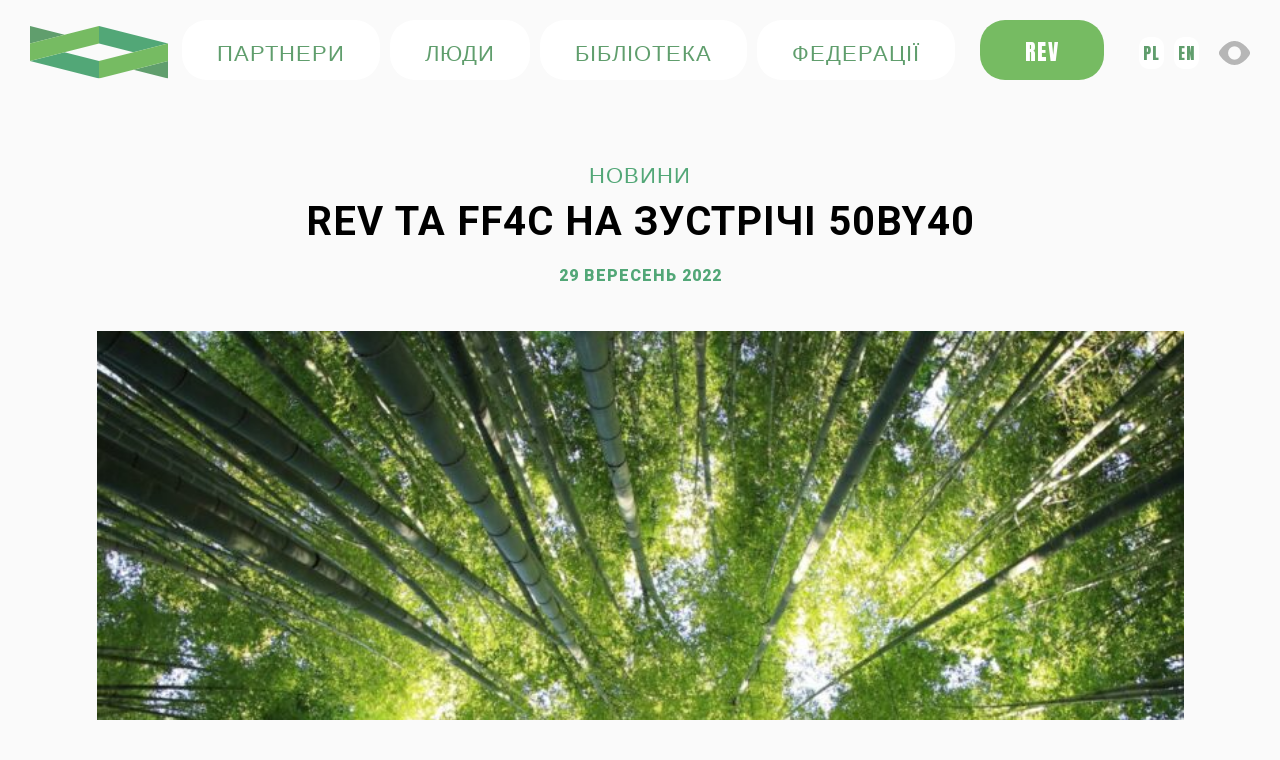

--- FILE ---
content_type: text/html; charset=UTF-8
request_url: http://ua.futurefood4climate.eu/rev-%D1%82%D0%B0-ff4c-%D0%BD%D0%B0-%D0%B7%D1%83%D1%81%D1%82%D1%80%D1%96%D1%87%D1%96-50by40/
body_size: 10385
content:
<!doctype html><html lang="pl-PL" itemscope itemtype="https://schema.org/BlogPosting" prefix="og: http://ogp.me/ns# fb: http://ogp.me/ns/fb#"><head><meta charset="UTF-8"><meta name="viewport" content="width=device-width, initial-scale=1"><link rel="profile" href="https://gmpg.org/xfn/11"> <title>Future Food 4 Climat » REV ТА FF4C НА ЗУСТРІЧІ 50BY40</title> <script src="https://code.jquery.com/jquery-3.3.1.js" integrity="sha256-2Kok7MbOyxpgUVvAk/HJ2jigOSYS2auK4Pfzbm7uH60=" crossorigin="anonymous"></script><link rel="stylesheet" href="//code.jquery.com/ui/1.12.1/themes/base/jquery-ui.css"><script src="https://npmcdn.com/tether@1.2.4/dist/js/tether.min.js"></script><script src="https://code.jquery.com/ui/1.12.1/jquery-ui.js"></script><script src="http://ua.futurefood4climate.eu/wp-content/themes/futurefood/assets/src/js/jquery.magnific-popup.min.js"></script><link rel="stylesheet" href="https://use.fontawesome.com/releases/v5.8.2/css/all.css" integrity="sha384-oS3vJWv+0UjzBfQzYUhtDYW+Pj2yciDJxpsK1OYPAYjqT085Qq/1cq5FLXAZQ7Ay" crossorigin="anonymous"><link rel="stylesheet" type="text/css" href="http://ua.futurefood4climate.eu/wp-content/themes/futurefood/aos.css"><link rel="stylesheet" href="http://ua.futurefood4climate.eu/wp-content/themes/futurefood/assets/src/magnific-popup.css"><script src="https://cdn.jsdelivr.net/npm/bootstrap@5.0.0-beta2/dist/js/bootstrap.bundle.min.js" integrity="sha384-b5kHyXgcpbZJO/tY9Ul7kGkf1S0CWuKcCD38l8YkeH8z8QjE0GmW1gYU5S9FOnJ0" crossorigin="anonymous"></script> <link rel="preconnect" href="https://fonts.googleapis.com"> <link rel="preconnect" href="https://fonts.gstatic.com" crossorigin> <link href="https://fonts.googleapis.com/css2?family=Roboto:ital,wght@0,300;0,400;0,500;0,700;0,900;1,400&display=swap" rel="stylesheet"><link href="https://fonts.googleapis.com/css2?family=Lato:wght@300;400;700;900&display=swap" rel="stylesheet"> <link href="https://fonts.googleapis.com/icon?family=Material+Icons" rel="stylesheet"><link href="https://fonts.googleapis.com/css2?family=Anton&display=swap" rel="stylesheet"> <link href="favicon.ico" type="image/x-icon" rel="icon" /> <link rel="stylesheet" href="https://ua.futurefood4climate.eu/wp-content/themes/futurefood/css/bootstrap.min.css" type="text/css" /> <link rel="stylesheet" href="https://ua.futurefood4climate.eu/wp-content/themes/futurefood/css/chosen.css" type="text/css" /> <link rel="stylesheet" href="https://ua.futurefood4climate.eu/wp-content/themes/futurefood/css/swiper-bundle.min.css" /><link rel="stylesheet" href="https://ua.futurefood4climate.eu/wp-content/themes/futurefood/css/style.css" type="text/css" /> <link rel="stylesheet" href="https://ua.futurefood4climate.eu/wp-content/themes/futurefood/css/mobile.css" type="text/css" /><link rel="stylesheet" href="https://ua.futurefood4climate.eu/wp-content/themes/futurefood/css/contrast.css" type="text/css" /> <script src="https://ua.futurefood4climate.eu/wp-content/themes/futurefood/js/jquery-3.3.1.min.js"></script><script src="https://ua.futurefood4climate.eu/wp-content/themes/futurefood/js/bootstrap.min.js"></script><script src="https://ua.futurefood4climate.eu/wp-content/themes/futurefood/js/chosen.jquery.js"></script> <script src="https://ua.futurefood4climate.eu/wp-content/themes/futurefood/js/swiper-bundle.min.js"></script><script src="https://ua.futurefood4climate.eu/wp-content/themes/futurefood/js/icheck.min.js"></script><meta name='robots' content='max-image-preview:large' /><link rel="alternate" type="application/rss+xml" title="Future Food 4 Climat &raquo; REV ТА FF4C НА ЗУСТРІЧІ 50BY40 Kanał z komentarzami" href="http://ua.futurefood4climate.eu/rev-%d1%82%d0%b0-ff4c-%d0%bd%d0%b0-%d0%b7%d1%83%d1%81%d1%82%d1%80%d1%96%d1%87%d1%96-50by40/feed/" /><link rel="alternate" title="oEmbed (JSON)" type="application/json+oembed" href="http://ua.futurefood4climate.eu/wp-json/oembed/1.0/embed?url=http%3A%2F%2Fua.futurefood4climate.eu%2Frev-%25d1%2582%25d0%25b0-ff4c-%25d0%25bd%25d0%25b0-%25d0%25b7%25d1%2583%25d1%2581%25d1%2582%25d1%2580%25d1%2596%25d1%2587%25d1%2596-50by40%2F" /><link rel="alternate" title="oEmbed (XML)" type="text/xml+oembed" href="http://ua.futurefood4climate.eu/wp-json/oembed/1.0/embed?url=http%3A%2F%2Fua.futurefood4climate.eu%2Frev-%25d1%2582%25d0%25b0-ff4c-%25d0%25bd%25d0%25b0-%25d0%25b7%25d1%2583%25d1%2581%25d1%2582%25d1%2580%25d1%2596%25d1%2587%25d1%2596-50by40%2F&#038;format=xml" /><style id='wp-img-auto-sizes-contain-inline-css' type='text/css'>img:is([sizes=auto i],[sizes^="auto," i]){contain-intrinsic-size:3000px 1500px}</style><style id='wp-block-library-inline-css' type='text/css'>:root{--wp-block-synced-color:#7a00df;--wp-block-synced-color--rgb:122,0,223;--wp-bound-block-color:var(--wp-block-synced-color);--wp-editor-canvas-background:#ddd;--wp-admin-theme-color:#007cba;--wp-admin-theme-color--rgb:0,124,186;--wp-admin-theme-color-darker-10:#006ba1;--wp-admin-theme-color-darker-10--rgb:0,107,160.5;--wp-admin-theme-color-darker-20:#005a87;--wp-admin-theme-color-darker-20--rgb:0,90,135;--wp-admin-border-width-focus:2px}@media (min-resolution:192dpi){:root{--wp-admin-border-width-focus:1.5px}}.wp-element-button{cursor:pointer}:root .has-very-light-gray-background-color{background-color:#eee}:root .has-very-dark-gray-background-color{background-color:#313131}:root .has-very-light-gray-color{color:#eee}:root .has-very-dark-gray-color{color:#313131}:root .has-vivid-green-cyan-to-vivid-cyan-blue-gradient-background{background:linear-gradient(135deg,#00d084,#0693e3)}:root .has-purple-crush-gradient-background{background:linear-gradient(135deg,#34e2e4,#4721fb 50%,#ab1dfe)}:root .has-hazy-dawn-gradient-background{background:linear-gradient(135deg,#faaca8,#dad0ec)}:root .has-subdued-olive-gradient-background{background:linear-gradient(135deg,#fafae1,#67a671)}:root .has-atomic-cream-gradient-background{background:linear-gradient(135deg,#fdd79a,#004a59)}:root .has-nightshade-gradient-background{background:linear-gradient(135deg,#330968,#31cdcf)}:root .has-midnight-gradient-background{background:linear-gradient(135deg,#020381,#2874fc)}:root{--wp--preset--font-size--normal:16px;--wp--preset--font-size--huge:42px}.has-regular-font-size{font-size:1em}.has-larger-font-size{font-size:2.625em}.has-normal-font-size{font-size:var(--wp--preset--font-size--normal)}.has-huge-font-size{font-size:var(--wp--preset--font-size--huge)}.has-text-align-center{text-align:center}.has-text-align-left{text-align:left}.has-text-align-right{text-align:right}.has-fit-text{white-space:nowrap!important}#end-resizable-editor-section{display:none}.aligncenter{clear:both}.items-justified-left{justify-content:flex-start}.items-justified-center{justify-content:center}.items-justified-right{justify-content:flex-end}.items-justified-space-between{justify-content:space-between}.screen-reader-text{border:0;clip-path:inset(50%);height:1px;margin:-1px;overflow:hidden;padding:0;position:absolute;width:1px;word-wrap:normal!important}.screen-reader-text:focus{background-color:#ddd;clip-path:none;color:#444;display:block;font-size:1em;height:auto;left:5px;line-height:normal;padding:15px 23px 14px;text-decoration:none;top:5px;width:auto;z-index:100000}html:where(.has-border-color){border-style:solid}html:where([style*=border-top-color]){border-top-style:solid}html:where([style*=border-right-color]){border-right-style:solid}html:where([style*=border-bottom-color]){border-bottom-style:solid}html:where([style*=border-left-color]){border-left-style:solid}html:where([style*=border-width]){border-style:solid}html:where([style*=border-top-width]){border-top-style:solid}html:where([style*=border-right-width]){border-right-style:solid}html:where([style*=border-bottom-width]){border-bottom-style:solid}html:where([style*=border-left-width]){border-left-style:solid}html:where(img[class*=wp-image-]){height:auto;max-width:100%}:where(figure){margin:0 0 1em}html:where(.is-position-sticky){--wp-admin--admin-bar--position-offset:var(--wp-admin--admin-bar--height,0px)}@media screen and (max-width:600px){html:where(.is-position-sticky){--wp-admin--admin-bar--position-offset:0px}}</style><style id='wp-block-paragraph-inline-css' type='text/css'>.is-small-text{font-size:.875em}.is-regular-text{font-size:1em}.is-large-text{font-size:2.25em}.is-larger-text{font-size:3em}.has-drop-cap:not(:focus):first-letter{float:left;font-size:8.4em;font-style:normal;font-weight:100;line-height:.68;margin:.05em .1em 0 0;text-transform:uppercase}body.rtl .has-drop-cap:not(:focus):first-letter{float:none;margin-left:.1em}p.has-drop-cap.has-background{overflow:hidden}:root:where(p.has-background){padding:1.25em 2.375em}:where(p.has-text-color:not(.has-link-color)) a{color:inherit}p.has-text-align-left[style*="writing-mode:vertical-lr"],p.has-text-align-right[style*="writing-mode:vertical-rl"]{rotate:180deg}</style><style id='global-styles-inline-css' type='text/css'>:root{--wp--preset--aspect-ratio--square:1;--wp--preset--aspect-ratio--4-3:4/3;--wp--preset--aspect-ratio--3-4:3/4;--wp--preset--aspect-ratio--3-2:3/2;--wp--preset--aspect-ratio--2-3:2/3;--wp--preset--aspect-ratio--16-9:16/9;--wp--preset--aspect-ratio--9-16:9/16;--wp--preset--color--black:#000000;--wp--preset--color--cyan-bluish-gray:#abb8c3;--wp--preset--color--white:#ffffff;--wp--preset--color--pale-pink:#f78da7;--wp--preset--color--vivid-red:#cf2e2e;--wp--preset--color--luminous-vivid-orange:#ff6900;--wp--preset--color--luminous-vivid-amber:#fcb900;--wp--preset--color--light-green-cyan:#7bdcb5;--wp--preset--color--vivid-green-cyan:#00d084;--wp--preset--color--pale-cyan-blue:#8ed1fc;--wp--preset--color--vivid-cyan-blue:#0693e3;--wp--preset--color--vivid-purple:#9b51e0;--wp--preset--gradient--vivid-cyan-blue-to-vivid-purple:linear-gradient(135deg,rgb(6,147,227) 0%,rgb(155,81,224) 100%);--wp--preset--gradient--light-green-cyan-to-vivid-green-cyan:linear-gradient(135deg,rgb(122,220,180) 0%,rgb(0,208,130) 100%);--wp--preset--gradient--luminous-vivid-amber-to-luminous-vivid-orange:linear-gradient(135deg,rgb(252,185,0) 0%,rgb(255,105,0) 100%);--wp--preset--gradient--luminous-vivid-orange-to-vivid-red:linear-gradient(135deg,rgb(255,105,0) 0%,rgb(207,46,46) 100%);--wp--preset--gradient--very-light-gray-to-cyan-bluish-gray:linear-gradient(135deg,rgb(238,238,238) 0%,rgb(169,184,195) 100%);--wp--preset--gradient--cool-to-warm-spectrum:linear-gradient(135deg,rgb(74,234,220) 0%,rgb(151,120,209) 20%,rgb(207,42,186) 40%,rgb(238,44,130) 60%,rgb(251,105,98) 80%,rgb(254,248,76) 100%);--wp--preset--gradient--blush-light-purple:linear-gradient(135deg,rgb(255,206,236) 0%,rgb(152,150,240) 100%);--wp--preset--gradient--blush-bordeaux:linear-gradient(135deg,rgb(254,205,165) 0%,rgb(254,45,45) 50%,rgb(107,0,62) 100%);--wp--preset--gradient--luminous-dusk:linear-gradient(135deg,rgb(255,203,112) 0%,rgb(199,81,192) 50%,rgb(65,88,208) 100%);--wp--preset--gradient--pale-ocean:linear-gradient(135deg,rgb(255,245,203) 0%,rgb(182,227,212) 50%,rgb(51,167,181) 100%);--wp--preset--gradient--electric-grass:linear-gradient(135deg,rgb(202,248,128) 0%,rgb(113,206,126) 100%);--wp--preset--gradient--midnight:linear-gradient(135deg,rgb(2,3,129) 0%,rgb(40,116,252) 100%);--wp--preset--font-size--small:13px;--wp--preset--font-size--medium:20px;--wp--preset--font-size--large:36px;--wp--preset--font-size--x-large:42px;--wp--preset--spacing--20:0.44rem;--wp--preset--spacing--30:0.67rem;--wp--preset--spacing--40:1rem;--wp--preset--spacing--50:1.5rem;--wp--preset--spacing--60:2.25rem;--wp--preset--spacing--70:3.38rem;--wp--preset--spacing--80:5.06rem;--wp--preset--shadow--natural:6px 6px 9px rgba(0,0,0,0.2);--wp--preset--shadow--deep:12px 12px 50px rgba(0,0,0,0.4);--wp--preset--shadow--sharp:6px 6px 0px rgba(0,0,0,0.2);--wp--preset--shadow--outlined:6px 6px 0px -3px rgb(255,255,255),6px 6px rgb(0,0,0);--wp--preset--shadow--crisp:6px 6px 0px rgb(0,0,0)}:where(.is-layout-flex){gap:0.5em}:where(.is-layout-grid){gap:0.5em}body .is-layout-flex{display:flex}.is-layout-flex{flex-wrap:wrap;align-items:center}.is-layout-flex >:is(*,div){margin:0}body .is-layout-grid{display:grid}.is-layout-grid >:is(*,div){margin:0}:where(.wp-block-columns.is-layout-flex){gap:2em}:where(.wp-block-columns.is-layout-grid){gap:2em}:where(.wp-block-post-template.is-layout-flex){gap:1.25em}:where(.wp-block-post-template.is-layout-grid){gap:1.25em}.has-black-color{color:var(--wp--preset--color--black) !important}.has-cyan-bluish-gray-color{color:var(--wp--preset--color--cyan-bluish-gray) !important}.has-white-color{color:var(--wp--preset--color--white) !important}.has-pale-pink-color{color:var(--wp--preset--color--pale-pink) !important}.has-vivid-red-color{color:var(--wp--preset--color--vivid-red) !important}.has-luminous-vivid-orange-color{color:var(--wp--preset--color--luminous-vivid-orange) !important}.has-luminous-vivid-amber-color{color:var(--wp--preset--color--luminous-vivid-amber) !important}.has-light-green-cyan-color{color:var(--wp--preset--color--light-green-cyan) !important}.has-vivid-green-cyan-color{color:var(--wp--preset--color--vivid-green-cyan) !important}.has-pale-cyan-blue-color{color:var(--wp--preset--color--pale-cyan-blue) !important}.has-vivid-cyan-blue-color{color:var(--wp--preset--color--vivid-cyan-blue) !important}.has-vivid-purple-color{color:var(--wp--preset--color--vivid-purple) !important}.has-black-background-color{background-color:var(--wp--preset--color--black) !important}.has-cyan-bluish-gray-background-color{background-color:var(--wp--preset--color--cyan-bluish-gray) !important}.has-white-background-color{background-color:var(--wp--preset--color--white) !important}.has-pale-pink-background-color{background-color:var(--wp--preset--color--pale-pink) !important}.has-vivid-red-background-color{background-color:var(--wp--preset--color--vivid-red) !important}.has-luminous-vivid-orange-background-color{background-color:var(--wp--preset--color--luminous-vivid-orange) !important}.has-luminous-vivid-amber-background-color{background-color:var(--wp--preset--color--luminous-vivid-amber) !important}.has-light-green-cyan-background-color{background-color:var(--wp--preset--color--light-green-cyan) !important}.has-vivid-green-cyan-background-color{background-color:var(--wp--preset--color--vivid-green-cyan) !important}.has-pale-cyan-blue-background-color{background-color:var(--wp--preset--color--pale-cyan-blue) !important}.has-vivid-cyan-blue-background-color{background-color:var(--wp--preset--color--vivid-cyan-blue) !important}.has-vivid-purple-background-color{background-color:var(--wp--preset--color--vivid-purple) !important}.has-black-border-color{border-color:var(--wp--preset--color--black) !important}.has-cyan-bluish-gray-border-color{border-color:var(--wp--preset--color--cyan-bluish-gray) !important}.has-white-border-color{border-color:var(--wp--preset--color--white) !important}.has-pale-pink-border-color{border-color:var(--wp--preset--color--pale-pink) !important}.has-vivid-red-border-color{border-color:var(--wp--preset--color--vivid-red) !important}.has-luminous-vivid-orange-border-color{border-color:var(--wp--preset--color--luminous-vivid-orange) !important}.has-luminous-vivid-amber-border-color{border-color:var(--wp--preset--color--luminous-vivid-amber) !important}.has-light-green-cyan-border-color{border-color:var(--wp--preset--color--light-green-cyan) !important}.has-vivid-green-cyan-border-color{border-color:var(--wp--preset--color--vivid-green-cyan) !important}.has-pale-cyan-blue-border-color{border-color:var(--wp--preset--color--pale-cyan-blue) !important}.has-vivid-cyan-blue-border-color{border-color:var(--wp--preset--color--vivid-cyan-blue) !important}.has-vivid-purple-border-color{border-color:var(--wp--preset--color--vivid-purple) !important}.has-vivid-cyan-blue-to-vivid-purple-gradient-background{background:var(--wp--preset--gradient--vivid-cyan-blue-to-vivid-purple) !important}.has-light-green-cyan-to-vivid-green-cyan-gradient-background{background:var(--wp--preset--gradient--light-green-cyan-to-vivid-green-cyan) !important}.has-luminous-vivid-amber-to-luminous-vivid-orange-gradient-background{background:var(--wp--preset--gradient--luminous-vivid-amber-to-luminous-vivid-orange) !important}.has-luminous-vivid-orange-to-vivid-red-gradient-background{background:var(--wp--preset--gradient--luminous-vivid-orange-to-vivid-red) !important}.has-very-light-gray-to-cyan-bluish-gray-gradient-background{background:var(--wp--preset--gradient--very-light-gray-to-cyan-bluish-gray) !important}.has-cool-to-warm-spectrum-gradient-background{background:var(--wp--preset--gradient--cool-to-warm-spectrum) !important}.has-blush-light-purple-gradient-background{background:var(--wp--preset--gradient--blush-light-purple) !important}.has-blush-bordeaux-gradient-background{background:var(--wp--preset--gradient--blush-bordeaux) !important}.has-luminous-dusk-gradient-background{background:var(--wp--preset--gradient--luminous-dusk) !important}.has-pale-ocean-gradient-background{background:var(--wp--preset--gradient--pale-ocean) !important}.has-electric-grass-gradient-background{background:var(--wp--preset--gradient--electric-grass) !important}.has-midnight-gradient-background{background:var(--wp--preset--gradient--midnight) !important}.has-small-font-size{font-size:var(--wp--preset--font-size--small) !important}.has-medium-font-size{font-size:var(--wp--preset--font-size--medium) !important}.has-large-font-size{font-size:var(--wp--preset--font-size--large) !important}.has-x-large-font-size{font-size:var(--wp--preset--font-size--x-large) !important}</style><style id='classic-theme-styles-inline-css' type='text/css'>.wp-block-button__link{color:#fff;background-color:#32373c;border-radius:9999px;box-shadow:none;text-decoration:none;padding:calc(.667em + 2px) calc(1.333em + 2px);font-size:1.125em}.wp-block-file__button{background:#32373c;color:#fff;text-decoration:none}</style><link rel='stylesheet' id='contact-form-7-css' href='http://ua.futurefood4climate.eu/wp-content/plugins/contact-form-7/includes/css/styles.css?ver=5.9.2' type='text/css' media='all' /><link rel='stylesheet' id='ivory-search-styles-css' href='http://ua.futurefood4climate.eu/wp-content/plugins/add-search-to-menu/public/css/ivory-search.min.css?ver=5.5.5' type='text/css' media='all' /><link rel='stylesheet' id='default_page-css' href='http://ua.futurefood4climate.eu/wp-content/themes/futurefood/assets/css/style.css?ver=1.0.0' type='text/css' media='all' /><script type="text/javascript" src="http://ua.futurefood4climate.eu/wp-includes/js/jquery/jquery.min.js?ver=3.7.1" id="jquery-core-js"></script><script type="text/javascript" src="http://ua.futurefood4climate.eu/wp-includes/js/jquery/jquery-migrate.min.js?ver=3.4.1" id="jquery-migrate-js"></script><meta property="og:image" content="http://ua.futurefood4climate.eu/wp-content/uploads/2022/09/kazuend-19SC2oaVZW0-unsplash.jpg"><meta property="og:image:width" content="1920"><meta property="og:image:height" content="1280"><meta property="og:image:alt" content="kazuend-19SC2oaVZW0-unsplash"><meta property="og:image:type" content="image/jpeg"><meta property="og:description" content="Сьогодні засідання Робочої групи з корпоративної взаємодії 50by40. Green REV Institute як основа, що ініціює коаліцію Future Food 4 Climate, бере участь у партнерстві 50by40 у зв’язку зі спільними цінностями боротьби за справедливу, етичну та екологічну систему харчування. Тваринництво є одним із найбільших викликів нашого часу. Він відповідальний за принаймні 14,5% усіх глобальних викидів парникових..."><meta property="og:type" content="article"><meta property="og:locale" content="pl_PL"><meta property="og:site_name" content="Future Food 4 Climat"><meta property="og:title" content="REV ТА FF4C НА ЗУСТРІЧІ 50BY40"><meta property="og:url" content="http://ua.futurefood4climate.eu/rev-%d1%82%d0%b0-ff4c-%d0%bd%d0%b0-%d0%b7%d1%83%d1%81%d1%82%d1%80%d1%96%d1%87%d1%96-50by40/"><meta property="og:updated_time" content="2022-09-30T18:56:48+02:00"><meta property="article:published_time" content="2022-09-29T10:17:00+00:00"><meta property="article:modified_time" content="2022-09-30T16:56:48+00:00"><meta property="article:section" content="Bez kategorii"><meta property="article:author:username" content="morgan"><meta property="twitter:partner" content="ogwp"><meta property="twitter:card" content="summary_large_image"><meta property="twitter:image" content="http://ua.futurefood4climate.eu/wp-content/uploads/2022/09/kazuend-19SC2oaVZW0-unsplash.jpg"><meta property="twitter:image:alt" content="kazuend-19SC2oaVZW0-unsplash"><meta property="twitter:title" content="REV ТА FF4C НА ЗУСТРІЧІ 50BY40"><meta property="twitter:description" content="Сьогодні засідання Робочої групи з корпоративної взаємодії 50by40. Green REV Institute як основа, що ініціює коаліцію Future Food 4 Climate, бере участь у партнерстві 50by40 у зв’язку зі спільними..."><meta property="twitter:url" content="http://ua.futurefood4climate.eu/rev-%d1%82%d0%b0-ff4c-%d0%bd%d0%b0-%d0%b7%d1%83%d1%81%d1%82%d1%80%d1%96%d1%87%d1%96-50by40/"><meta itemprop="image" content="http://ua.futurefood4climate.eu/wp-content/uploads/2022/09/kazuend-19SC2oaVZW0-unsplash.jpg"><meta itemprop="name" content="REV ТА FF4C НА ЗУСТРІЧІ 50BY40"><meta itemprop="description" content="Сьогодні засідання Робочої групи з корпоративної взаємодії 50by40. Green REV Institute як основа, що ініціює коаліцію Future Food 4 Climate, бере участь у партнерстві 50by40 у зв’язку зі спільними цінностями боротьби за справедливу, етичну та екологічну систему харчування. Тваринництво є одним із найбільших викликів нашого часу. Він відповідальний за принаймні 14,5% усіх глобальних викидів парникових..."><meta itemprop="datePublished" content="2022-09-29"><meta itemprop="dateModified" content="2022-09-30T16:56:48+00:00"><meta itemprop="author" content="morgan"><meta property="profile:username" content="morgan"><link rel="https://api.w.org/" href="http://ua.futurefood4climate.eu/wp-json/" /><link rel="alternate" title="JSON" type="application/json" href="http://ua.futurefood4climate.eu/wp-json/wp/v2/posts/2412" /><link rel="EditURI" type="application/rsd+xml" title="RSD" href="http://ua.futurefood4climate.eu/xmlrpc.php?rsd" /><link rel="canonical" href="http://ua.futurefood4climate.eu/rev-%d1%82%d0%b0-ff4c-%d0%bd%d0%b0-%d0%b7%d1%83%d1%81%d1%82%d1%80%d1%96%d1%87%d1%96-50by40/" /><link rel='shortlink' href='http://ua.futurefood4climate.eu/?p=2412' /><noscript><style>.lazyload[data-src]{display:none !important}</style></noscript><style>.lazyload{background-image:none !important}.lazyload:before{background-image:none !important}</style><link rel="icon" href="http://ua.futurefood4climate.eu/wp-content/uploads/2022/02/cropped-favicon-32x32.png" sizes="32x32" /><link rel="icon" href="http://ua.futurefood4climate.eu/wp-content/uploads/2022/02/cropped-favicon-192x192.png" sizes="192x192" /><link rel="apple-touch-icon" href="http://ua.futurefood4climate.eu/wp-content/uploads/2022/02/cropped-favicon-180x180.png" /><meta name="msapplication-TileImage" content="http://ua.futurefood4climate.eu/wp-content/uploads/2022/02/cropped-favicon-270x270.png" />  <meta property="og:locale" content="pl_PL"/> <meta property="og:site_name" content="Future Food 4 Climat"/> <meta property="og:title" content="REV ТА FF4C НА ЗУСТРІЧІ 50BY40"/> <meta property="og:url" content="http://ua.futurefood4climate.eu/rev-%d1%82%d0%b0-ff4c-%d0%bd%d0%b0-%d0%b7%d1%83%d1%81%d1%82%d1%80%d1%96%d1%87%d1%96-50by40/"/> <meta property="og:type" content="article"/> <meta property="og:description" content="Сьогодні засідання Робочої групи з корпоративної взаємодії 50by40.
Green REV Institute як основа, що ініціює коаліцію Future Food 4 Climate, бере участь у партнерстві 50by40 у зв’язку зі спільними цінностями боротьби за справедливу, етичну та екологічну систему харчування.
Тваринництво є одним"/> <meta property="og:image" content="http://ua.futurefood4climate.eu/wp-content/uploads/2022/09/kazuend-19SC2oaVZW0-unsplash.jpg"/> <meta property="og:image:url" content="http://ua.futurefood4climate.eu/wp-content/uploads/2022/09/kazuend-19SC2oaVZW0-unsplash.jpg"/> <meta property="article:published_time" content="2022-09-29T12:17:00+02:00"/> <meta property="article:modified_time" content="2022-09-30T18:56:48+02:00" /> <meta property="og:updated_time" content="2022-09-30T18:56:48+02:00" /> <meta property="article:section" content="Bez kategorii"/>   <meta name="twitter:title" content="REV ТА FF4C НА ЗУСТРІЧІ 50BY40"/> <meta name="twitter:url" content="http://ua.futurefood4climate.eu/rev-%d1%82%d0%b0-ff4c-%d0%bd%d0%b0-%d0%b7%d1%83%d1%81%d1%82%d1%80%d1%96%d1%87%d1%96-50by40/"/> <meta name="twitter:description" content="Сьогодні засідання Робочої групи з корпоративної взаємодії 50by40.
Green REV Institute як основа, що ініціює коаліцію Future Food 4 Climate, бере участь у партнерстві 50by40 у зв’язку зі спільними цінностями боротьби за справедливу, етичну та екологічну систему харчування.
Тваринництво є одним"/> <meta name="twitter:image" content="http://ua.futurefood4climate.eu/wp-content/uploads/2022/09/kazuend-19SC2oaVZW0-unsplash.jpg"/> <meta name="twitter:card" content="summary_large_image"/> <meta name="twitter:site" content="@InstituteRev"/>  <link rel="canonical" href="http://ua.futurefood4climate.eu/rev-%d1%82%d0%b0-ff4c-%d0%bd%d0%b0-%d0%b7%d1%83%d1%81%d1%82%d1%80%d1%96%d1%87%d1%96-50by40/"/> <meta name="description" content="Сьогодні засідання Робочої групи з корпоративної взаємодії 50by40.
Green REV Institute як основа, що ініціює коаліцію Future Food 4 Climate, бере участь у партнерстві 50by40 у зв’язку зі спільними цінностями боротьби за справедливу, етичну та екологічну систему харчування.
Тваринництво є одним"/>  <style type="text/css">.is-form-style-1.is-form-id-2031 .is-search-input:focus,.is-form-style-1.is-form-id-2031 .is-search-input:hover,.is-form-style-1.is-form-id-2031 .is-search-input,.is-form-style-2.is-form-id-2031 .is-search-input:focus,.is-form-style-2.is-form-id-2031 .is-search-input:hover,.is-form-style-2.is-form-id-2031 .is-search-input,.is-form-style-3.is-form-id-2031 .is-search-input:focus,.is-form-style-3.is-form-id-2031 .is-search-input:hover,.is-form-style-3.is-form-id-2031 .is-search-input,.is-form-id-2031 .is-search-input:focus,.is-form-id-2031 .is-search-input:hover,.is-form-id-2031 .is-search-input{border-color:#76bb62 !important}</style></head><body class="wp-singular post-template-default single single-post postid-2412 single-format-standard wp-theme-futurefood futurefood"><div id="page" class="site"><header><div class="container"> <div class="lang-mobile" style="margin-top:10px;display:flex;justify-content: flex-end;color:#00d084"> <div><a class="lang" href="https://futurefood4climate.eu">pl</a></div> <div><a class="lang" href="https://en.futurefood4climate.eu">en</a></div></div> <div class="header-box"><h1><a href="/" class="logo"><img src="[data-uri]" alt="Future Food" data-src="http://ua.futurefood4climate.eu/wp-content/themes/futurefood/assets/images/svg/logo.svg" decoding="async" class="lazyload" /><noscript><img src="http://ua.futurefood4climate.eu/wp-content/themes/futurefood/assets/images/svg/logo.svg" alt="Future Food" data-eio="l" /></noscript></a></h1><div class="user-box"><div class="ubox"> <a href="/partnerzy/" class="btn-1">ПАРТНЕРИ</a> <a href="/zespoly-koalicji/" class="btn-1 d-none d-md-inline-block">ЛЮДИ</a> <a href="/biblioteka/" class="btn-1 d-none d-md-inline-block">БІБЛІОТЕКА</a> <a href="/federacja/" class="btn-1">федерації</a></div><div class="u-box"><a href="https://greenrev.org/" target="_blank" class="btn-1 btn-1-2 d-none d-md-inline-block">REV</a></div><div class="u-box"><div style="display:flex;justify-content: flex-end;color:#00d084"> <div><a class="lang" href="https://futurefood4climate.eu">pl</a></div> <div><a class="lang" href="https://en.futurefood4climate.eu">en</a></div></div></div></div> </div></div></header><div id="content" class="site-content"> <div class="main-content"> <div class="container"> <div class="wrapper-1"> <div class="title text-center"> <div class="title-txt">НОВИНИ </div> <h1>REV ТА FF4C НА ЗУСТРІЧІ 50BY40</h1> </div> <div class="wrapper-2"> <div class="content-box-7"> <div class="date text-1">29 września 2022</div><img width="800" height="800" src="[data-uri]" class="attachment-squere size-squere wp-post-image lazyload" alt="" decoding="async" fetchpriority="high" data-src="http://ua.futurefood4climate.eu/wp-content/uploads/2022/09/kazuend-19SC2oaVZW0-unsplash-800x800.jpg" data-srcset="http://ua.futurefood4climate.eu/wp-content/uploads/2022/09/kazuend-19SC2oaVZW0-unsplash-800x800.jpg 800w, http://ua.futurefood4climate.eu/wp-content/uploads/2022/09/kazuend-19SC2oaVZW0-unsplash-150x150.jpg 150w, http://ua.futurefood4climate.eu/wp-content/uploads/2022/09/kazuend-19SC2oaVZW0-unsplash-148x148.jpg 148w, http://ua.futurefood4climate.eu/wp-content/uploads/2022/09/kazuend-19SC2oaVZW0-unsplash-500x500.jpg 500w, http://ua.futurefood4climate.eu/wp-content/uploads/2022/09/kazuend-19SC2oaVZW0-unsplash-550x550.jpg 550w" data-sizes="auto" data-eio-rwidth="800" data-eio-rheight="800" /><noscript><img width="800" height="800" src="http://ua.futurefood4climate.eu/wp-content/uploads/2022/09/kazuend-19SC2oaVZW0-unsplash-800x800.jpg" class="attachment-squere size-squere wp-post-image" alt="" decoding="async" fetchpriority="high" srcset="http://ua.futurefood4climate.eu/wp-content/uploads/2022/09/kazuend-19SC2oaVZW0-unsplash-800x800.jpg 800w, http://ua.futurefood4climate.eu/wp-content/uploads/2022/09/kazuend-19SC2oaVZW0-unsplash-150x150.jpg 150w, http://ua.futurefood4climate.eu/wp-content/uploads/2022/09/kazuend-19SC2oaVZW0-unsplash-148x148.jpg 148w, http://ua.futurefood4climate.eu/wp-content/uploads/2022/09/kazuend-19SC2oaVZW0-unsplash-500x500.jpg 500w, http://ua.futurefood4climate.eu/wp-content/uploads/2022/09/kazuend-19SC2oaVZW0-unsplash-550x550.jpg 550w" sizes="(max-width: 800px) 100vw, 800px" data-eio="l" /></noscript> <div class="text-2 mt-3" style="text-align: justify"><p>Сьогодні засідання Робочої групи з корпоративної взаємодії <a href="http://50by40.org">50by40.</a></p><p><a href="http://greenrev.org" target="_blank" rel="noreferrer noopener">Green REV Institute</a> як основа, що ініціює коаліцію Future Food 4 Climate, бере участь у партнерстві 50by40 у зв’язку зі спільними цінностями боротьби за справедливу, етичну та екологічну систему харчування.</p><p>Тваринництво є одним із найбільших викликів нашого часу. Він відповідальний за принаймні 14,5% усіх глобальних викидів парникових газів, викликаючи кліматичну катастрофу, водну та сільськогосподарську кризи, посилюючи втрату біорізноманіття та кризу громадського здоров’я, пов’язану з виробництвом та споживанням нездорової та неорганічної їжі.</p><p>Фото: Unsplash</p> </div> <div class="button-box-prev margin-top-2"> <div class="row"> <div class="col-md-6 col-xs-12"> <a href="/newsy/" class="btn-2 btn-2-prev no-underline"><span>НА ПОЧАТОК СТОРІНКИ</span></a> </div> <div class="col-md-6 col-xs-12"> <a href="/" class="btn-2 btn-2-prev no-underline"><span>ПОВЕРНУТИСЯ ДО НОВИН</span></a> </div> </div> </div> </div> </div> </div> </div> </div> <footer><a href="" class="btn-scroll-top"></a><div class="container"><div class="wrapper"><div class="footer-top padding-1"><div class="row-box"><div class="col-box"><div class="f-logo"><img src="[data-uri]" alt="" data-src="http://ua.futurefood4climate.eu/wp-content/themes/futurefood/assets/images/svg/logo-1.svg" decoding="async" class="lazyload" /><noscript><img src="http://ua.futurefood4climate.eu/wp-content/themes/futurefood/assets/images/svg/logo-1.svg" alt="" data-eio="l" /></noscript></div></div><div class="col-box"><div class="txt"><span>Green REV Institute</span><br />Giordana Bruna 34 / Skrytka 5<br />02-523 ВАРШАВА, ПОЛЬЩА</div><ul class="f-list-1 f-list-1-1 justify-content-center justify-content-md-start"><a target="_blank" href="https://www.facebook.com/greenrev.institute
" style="color:#000;"><svg style="width:44px;height:44px;margin-right: 10px;" viewBox="0 0 24 24"> <path fill="currentColor" d="M12 2.04C6.5 2.04 2 6.53 2 12.06C2 17.06 5.66 21.21 10.44 21.96V14.96H7.9V12.06H10.44V9.85C10.44 7.34 11.93 5.96 14.22 5.96C15.31 5.96 16.45 6.15 16.45 6.15V8.62H15.19C13.95 8.62 13.56 9.39 13.56 10.18V12.06H16.34L15.89 14.96H13.56V21.96A10 10 0 0 0 22 12.06C22 6.53 17.5 2.04 12 2.04Z" /></svg></a><a target="_blank" href="https://twitter.com/InstituteRev" style="color:#000;"><svg style="width:44px;height:44px;margin-right: 10px;" viewBox="0 0 24 24"> <path fill="currentColor" d="M22.46,6C21.69,6.35 20.86,6.58 20,6.69C20.88,6.16 21.56,5.32 21.88,4.31C21.05,4.81 20.13,5.16 19.16,5.36C18.37,4.5 17.26,4 16,4C13.65,4 11.73,5.92 11.73,8.29C11.73,8.63 11.77,8.96 11.84,9.27C8.28,9.09 5.11,7.38 3,4.79C2.63,5.42 2.42,6.16 2.42,6.94C2.42,8.43 3.17,9.75 4.33,10.5C3.62,10.5 2.96,10.3 2.38,10C2.38,10 2.38,10 2.38,10.03C2.38,12.11 3.86,13.85 5.82,14.24C5.46,14.34 5.08,14.39 4.69,14.39C4.42,14.39 4.15,14.36 3.89,14.31C4.43,16 6,17.26 7.89,17.29C6.43,18.45 4.58,19.13 2.56,19.13C2.22,19.13 1.88,19.11 1.54,19.07C3.44,20.29 5.7,21 8.12,21C16,21 20.33,14.46 20.33,8.79C20.33,8.6 20.33,8.42 20.32,8.23C21.16,7.63 21.88,6.87 22.46,6Z" /></svg></a><a target="_blank" href="https://instagram.com/green_rev_institute" style="color:#000;"><svg style="width:44px;height:44px;" viewBox="0 0 24 24"><path fill="currentColor" d="M7.8,2H16.2C19.4,2 22,4.6 22,7.8V16.2A5.8,5.8 0 0,1 16.2,22H7.8C4.6,22 2,19.4 2,16.2V7.8A5.8,5.8 0 0,1 7.8,2M7.6,4A3.6,3.6 0 0,0 4,7.6V16.4C4,18.39 5.61,20 7.6,20H16.4A3.6,3.6 0 0,0 20,16.4V7.6C20,5.61 18.39,4 16.4,4H7.6M17.25,5.5A1.25,1.25 0 0,1 18.5,6.75A1.25,1.25 0 0,1 17.25,8A1.25,1.25 0 0,1 16,6.75A1.25,1.25 0 0,1 17.25,5.5M12,7A5,5 0 0,1 17,12A5,5 0 0,1 12,17A5,5 0 0,1 7,12A5,5 0 0,1 12,7M12,9A3,3 0 0,0 9,12A3,3 0 0,0 12,15A3,3 0 0,0 15,12A3,3 0 0,0 12,9Z" /></svg></a></ul> </div><div class="col-box"><div class="txt"><span>Future Food 4 Climate</span><br /><a href="mailto:kontakt@food4climate.com">kontakt@greenrev.org</a></br> <h2 style="font-size:15px; margin-top: 25px;">ПРОЕКТ СТВОРЕНО ЗАВДЯКИ ПІДТРИМЦІ EUROPEAN CLIMATE FOUNDATION </h2><img style="width:40%!important;" src="[data-uri]" alt="" data-src="http://ua.futurefood4climate.eu/wp-content/themes/futurefood/assets/images/img13_vv.png" decoding="async" class="lazyload" data-eio-rwidth="500" data-eio-rheight="245" /><noscript><img style="width:40%!important;" src="http://ua.futurefood4climate.eu/wp-content/themes/futurefood/assets/images/img13_vv.png" alt="" data-eio="l" /></noscript></div> </div></div></div><div class="footer-bottom"><div class="float-left"><ul><li>© Copyright Green REV Institute 2022</li><li><a href="/polityka-prywatnosci/">ПОЛІТИКА КОНФІДЕНЦІЙНОСТІ</a></li></ul></div><div class="float-right"></div></div> </div></div></footer> <div class="menu-box" style="display: none;"> <div class="container"> <div class="wrapper-1"> <div class="main-menu"> <ul> <li><a href="/o-nas/">O nas</a></li> <li><a href="/partnerzy/">Partnerzy</a></li> <li><a href="/zielone-media/">Zielone Media</a></li> <li><a href="/zespoly-koalicji/">Ludzie</a></li> <li><a href="/biblioteka/">Biblioteka</a></li> </ul> </div> <div class="menu-footer"> <div class="row-box"> <div class="col-box"> <div class="txt"> <p>Giordana Bruna 34 / Skrytka 5<br />02-523 Warszawa, Polska</p> </div> </div> <div class="col-box"> <div class="txt"> <p> kontakt@food4climate.com<br /> </p> </div> </div> <div class="col-box"> <img src="[data-uri]" alt="" data-src="http://img/rev.png" decoding="async" class="lazyload" /><noscript><img src="img/rev.png" alt="" data-eio="l" /></noscript> </div> <div class="col-box"> <ul class="f-list-1 f-list-1-1"> <li><a href="">Facebook</a></li> <li><a href="">Twitter</a></li> <li><a href="">Instagram</a></li> </ul> </div> </div> </div> </div> </div> </div> </div><script src="http://ua.futurefood4climate.eu/wp-content/themes/futurefood/assets/src/js/aos.js"></script><script src="http://ua.futurefood4climate.eu/wp-content/themes/futurefood/assets/src/js/script.js"></script> <script src="https://ua.futurefood4climate.eu/wp-content/themes/futurefood/js/script.js"></script> <script type="speculationrules">{"prefetch":[{"source":"document","where":{"and":[{"href_matches":"/*"},{"not":{"href_matches":["/wp-*.php","/wp-admin/*","/wp-content/uploads/*","/wp-content/*","/wp-content/plugins/*","/wp-content/themes/futurefood/*","/*\\?(.+)"]}},{"not":{"selector_matches":"a[rel~=\"nofollow\"]"}},{"not":{"selector_matches":".no-prefetch, .no-prefetch a"}}]},"eagerness":"conservative"}]}</script><script type="text/javascript" id="eio-lazy-load-js-before">
var eio_lazy_vars = {"exactdn_domain":"","skip_autoscale":0,"threshold":0};//# sourceURL=eio-lazy-load-js-before

</script><script type="text/javascript" src="http://ua.futurefood4climate.eu/wp-content/plugins/ewww-image-optimizer/includes/lazysizes.min.js?ver=740" id="eio-lazy-load-js"></script><script type="text/javascript" src="http://ua.futurefood4climate.eu/wp-content/plugins/contact-form-7/includes/swv/js/index.js?ver=5.9.2" id="swv-js"></script><script type="text/javascript" id="contact-form-7-js-extra">
var wpcf7 = {"api":{"root":"http://ua.futurefood4climate.eu/wp-json/","namespace":"contact-form-7/v1"}};
//# sourceURL=contact-form-7-js-extra

</script><script type="text/javascript" src="http://ua.futurefood4climate.eu/wp-content/plugins/contact-form-7/includes/js/index.js?ver=5.9.2" id="contact-form-7-js"></script><script type="text/javascript" src="http://ua.futurefood4climate.eu/wp-content/themes/futurefood/assets/js/bootstrap.js?ver=1.0.0" id="bootstrap_page_scirpt-js"></script><script type="text/javascript" src="http://ua.futurefood4climate.eu/wp-content/themes/futurefood/assets/js/bundle-min.js?ver=1.0.0" id="default_page_scirpt-js"></script><script type="text/javascript" id="ivory-search-scripts-js-extra">
var IvorySearchVars = {"is_analytics_enabled":"1"};//# sourceURL=ivory-search-scripts-js-extra

</script><script type="text/javascript" src="http://ua.futurefood4climate.eu/wp-content/plugins/add-search-to-menu/public/js/ivory-search.min.js?ver=5.5.5" id="ivory-search-scripts-js"></script> </body></html>

--- FILE ---
content_type: text/css
request_url: https://ua.futurefood4climate.eu/wp-content/themes/futurefood/css/style.css
body_size: 9503
content:
/* *** CSS RESET *** */

:focus {outline: 0}
a {outline: none; text-decoration: none;}
a, img {border: 0;}
button {cursor: pointer;}

/* *** GLOBAL *** */

.bx-wrapper {
    z-index: 1;
}

iframe {
    border: none;
}

body h1, body h2, body h3, body h4, body h5, body h6, .h1, .h2, .h3, .h4, .h5, .h6 {
    margin: 0;
    margin-top: 0;
}

body p {
    margin-bottom: 25px;
    margin-top: 0;    
}

body h2 {
    font-size: 20px;
    margin-bottom: 25px;
    margin-top: 0;
}

body ul {
    margin-bottom: 25px;
    padding-left: 16px;
    margin-top: 0;
}

body ol {
    padding-left: 20px;
    margin-bottom: 25px;
    margin-top: 0;
}

body .bx-wrapper {
    padding: 0;
    border: none;
}

body {
    overflow-x: hidden;
}

figure {
    margin: 0;
}

body a:hover {
    text-decoration: none;
}

input, textarea, button {
    font-family: 'Roboto', sans-serif;
}

body {
		    font-family: 'Anton', sans-serif;
    text-transform: uppercase;
    letter-spacing: 1px;
    font-size: 16px;
    color: #1a1a1a;
    background: #FAFAFA;
    line-height: 1.3;
    min-width: 302px;
}

img {
    width: 100%;
    height: auto!important;
}

a, a:hover, a:focus, a:active {
    outline: none !important;
    text-decoration: none;
}

.hamburger, .hamburger:focus, .hamburger:active {
    outline: none !important;
    border: none !important;
    -webkit-box-shadow: none;
    -moz-box-shadow: none;
    box-shadow: none;
}

body .hamburger-inner, body .hamburger-inner::before, body .hamburger-inner::after {
    height: 2px;
}

body .bx-wrapper .bx-controls-auto, body .bx-wrapper .bx-pager {
    position: relative;
    bottom: auto;
    width: auto;
}

.clearer {
    clear: both;
    height: 0;
}

.chosen-container-single .chosen-single div b {
    background: none;
}

.logo, img, a, button {
    -webkit-transition: 0.15s linear;
    -moz-transition: 0.15s linear;
    -ms-transition: 0.15s linear;
    -o-transition: 0.15s linear;
    transition: 0.15s linear;
}

.bx-caption {
    display: none;
}

.bx-wrapper {
    box-shadow: none;
    border: 0;
    margin: 0;
    background:transparent;    
}

.content-box {
    float: left;
    width: 100%;
}

@media (min-width: 1200px) {
    .container {
        max-width: 1780px;
        padding-left: 30px;
        padding-right: 30px;
    }
}

/* *** HEADER *** */

header {
    position: fixed;
    z-index: 21;
    top: 0;
    left: 0;
    float: left;
    -webkit-transition: 0.15s linear;
    -moz-transition: 0.15s linear;
    -ms-transition: 0.15s linear;
    -o-transition: 0.15s linear;
    transition: 0.15s linear;
    background: transparent;
    width: 100%;
}

.open-menu {
   overflow: hidden;
}

.open-menu header {
    box-shadow: none !important;
}

.langs .active {
    -webkit-transition: 0.15s linear;
    -moz-transition: 0.15s linear;
    -ms-transition: 0.15s linear;
    -o-transition: 0.15s linear;
    transition: 0.15s linear;
}
/*
.body-active .u-box .btn-1 {
    color: #fff;
    background: #76BB62;
}

.body-active .u-box .btn-1:hover {
    background: #fff;
    color: #76BB62; 
}*/

.body-active header {
    background: #FAFAFA;
    box-shadow: 0 0 20px rgba(0,0,0,0.1);
}

.body-active .header-box {
    padding: 20px 0;
}

.header-box {
    display: flex;
    align-items: center;
    padding: 70px 0 0 0;
    width: 100%;
    justify-content: space-between;
    -webkit-transition: 0.15s linear;
    -moz-transition: 0.15s linear;
    -ms-transition: 0.15s linear;
    -o-transition: 0.15s linear;
    transition: 0.15s linear;   
}

.u-box .btn-1-2 {
    padding: 0 45px;
}

.user-box {
    display: flex;
    align-items: center;
}

.u-box {
    margin-left: 20px;
}

.langs {
    display: flex;
}

.lang {
    margin-left: 10px;
}



.langs a, .langs div {
    color: #B6B6B6;
    font-size: 29px;
}

.langs .active {
    color: #76BB62;
}

.langs a:hover {
    color: #76BB62;
}

/* *** HOME *** */

.content-box-1 {
    position: relative;
    height: 100vh;
    display: flex;
}

.content-box-1 figure {
    position: relative;
    background-size: cover;
    background-position: top center;
    width: 50%;
}

.content-box-1 figure:after {
    position: absolute;
    top: 0;
    left: 0;
    background: rgb(255,255,255,0.1);
    z-index: 2;
    content: "";
    display: block;
    width: 100%;
    height: 100%;
}

.content-box-1 .description {
    background: #609E6D;
    color: #fff;
    width: 50%;
    padding: 30px 170px;
    padding-top: 95px;
    display: flex;
    justify-content: center;
    flex-direction: column;
}

.content-box-1 .txt {
		font-family: 'Lato', sans-serif;
		font-weight: 400;
    font-size: 29px;
    margin-bottom: 20px;
}

.content-box-1 h2 {
		    font-family: 'Anton', sans-serif;
    line-height: 1.2;
    text-transform: uppercase;
    letter-spacing: -1px;
    font-size: 60px;
    margin-bottom: 33px;
}

.btn-1 {
border-radius: 25px;
    color: #609E6D;
    line-height: 52px;
    padding: 0 15px;
    height: 50px;
    font-size: 15px;
    background: #fff;
    display: inline-block;
	margin-bottom: 5px;
margin-right: 5px;
}

.btn-1-2, .btn-1:hover {
    color: #fff;
    background: #76BB62;
}

.btn-1-2:hover {
    color: #609E6D;
    background: #fff;
}

.scroll-button-box {
    position: absolute;
    z-index: 2;
    bottom: -46px;
    left: 0;
    display: flex;
    justify-content: center;
    width: 100%;
}

.btn-scroll {
    width: 92px;
    height: 92px;
    display: block;
    border-radius: 50%;
    background: #76BB62 url('../assets/images/icons/img01.svg') center no-repeat;
}

.margin-bottom-1 {
    margin-bottom: 120px;
}

.title {
    margin-bottom: 20px;
}

.title h2, .title h1 {
    color: #000;
    font-size: 50px;
    line-height: 1.2;
    margin-bottom: 0;
       font-family: 'Roboto';
        font-weight: 600;
}

.width80 {
    width: 80%;
}

.boxes-1 {
    display: flex;
    justify-content: space-between;
    align-items: flex-end;
}

.boxes-1 .button-box {
    text-align: left;
    width: 25%;
}

.boxes-1 .row-box {
  //  width: 55%;
    display: flex;
  //  flex-wrap: wrap;
    margin: 0 -12px;
    margin-bottom: -35px;
}

.boxes-1 .col-box {
    width: 50%;
    padding: 0 12px;
}

.box-1 {
    display: block;
    color: #000;
    margin-bottom: 35px;
}

.box-1 .txt {
    font-size: 29px;
   
    font-family: 'Roboto';
    font-weight: 600;
}

.box-1 figure {
    margin-bottom: 25px;
}

.box-1 h3 {
		font-family: 'Lato', sans-serif;
		font-weight: 400!important;
		letter-spacing: 0;
    font-size: 18px;
    line-height: 1.3;
    color: #609E6D;
    font-weight: normal;
}

.boxes-1 .button-box {
		max-width: 10%;
    margin-left: 25px;
}

.btn-2 {
    color: #000000;
    position: relative;
    display: inline-block;  
    font-size: 29px;
    -webkit-transition: none;
    -moz-transition: none;
    -ms-transition: none;
    -o-transition: none;
    transition: none;
}

.btn-2 span {
    color: #000000;
}

.btn-2:after, .btn-2 span:before, .btn-2 span, .btn-2 span:after {
    -webkit-transition: 0.15s linear;
    -moz-transition: 0.15s linear;
    -ms-transition: 0.15s linear;
    -o-transition: 0.15s linear;
    transition: 0.15s linear; 
}

.btn-2 span:before {
    position: absolute;
    top: 50%;
    width: 45px;
    content: "";
    display: block;
    height: 23px;
    left: 100%;
    background: url('../assets/images/icons/img02.svg');
    margin-left: 13px;
    margin-top: -11.5px;
}

.btn-2:after {
    position: absolute;
    top: 50%;
    margin-top: -1.5px;
    background: #000;
    content: "";
    display: block;
    height: 3px;
    width: 42px;
    margin-left: 13px;
    left: 100%;
}

.btn-2 > span:first-child:after {
    height: 3px;
    background: #000;
    width: 100%;
    content: "";
    display: block;
    margin-top: -5px;
}

.btn-2:hover span:before {
    margin-left: 28px;
}

.btn-2:hover span {
    color: #609E6D;
}

.btn-2:hover span:after {
    background: #609E6D;
}

.btn-2:hover span:before {
    background: url('../assets/images/icons/img02green.svg');
}

.btn-2:hover:after {
    background: #609E6D;
    width: 56px;
}

.boxes-1-1 .row-box {
   // order: 1;
}

.boxes-1-1 .button-box {
    text-align: right;
  //  padding-right: 58px;
  //  margin-right: 95px;
}

.box-1 img {
    filter: grayscale(100%);
}

.box-1:hover {
    color: #000;
}

.box-1:hover img {
    filter: none;
}

.box-1 figure {
    position: relative;
    overflow: hidden;
}

.box-1 .box-1-button-box {
    position: absolute;
    bottom: -110px;
    left: 0;
    padding-bottom: 50px;
    width: 100%;
    text-align: center;
    -webkit-transition: 0.15s linear;
    -moz-transition: 0.15s linear;
    -ms-transition: 0.15s linear;
    -o-transition: 0.15s linear;
    transition: 0.15s linear;
    opacity: 0;
}

.box-1:hover .box-1-button-box {
    bottom: 0;
    opacity: 1;
}

.btn-3 {
    border-radius: 40px;
    color: #fff;
    line-height: 62px;
    padding: 0 25px;
    height: 60px;
    font-size: 18px;
    background: #76BB62;
    display: inline-block;
}

.content-box-3 {
    background: #609E6D;
    color: #fff;
}

.padding-1 {
    padding: 60px 0;
}

.content-box-3 .title h2 {
    color: #fff;
}

.wrapper {
    padding: 0 90px;
}

.calendar-title {
    display: flex;
}

.my-select {
    margin-top: -11px;
    position: relative;
    margin-left: 30px;
    z-index: 3;
}

.carousel-1 {
    position: relative;
    z-index: 1;
}

.my-select ul {
    padding: 0;
    display: none;
    margin: 0;
    list-style: none;
    position: absolute;
    box-shadow: 0 0 10px rgba(0,0,0,0.1);
    padding: 20px;
    top: 100%;
    left: 0;

    background: #fff;
    width: calc(100% - 80px);
    border-radius: 44px;
    text-align: center;
}

.my-select:hover ul {
    display: block;
}

.my-select ul a {
    color: #000;
    font-size: 24px;
}

.my-select ul a:hover {
    color: #609E6D;
}

.my-select .name {
    font-size: 90px;
    font-weight: 600;
    padding-right: 80px;
    background: url('../assets/images/icons/img03.svg') right 43px no-repeat;
    line-height: 1.1;
    cursor: pointer;
}

.my-select .name:after {
    height: 11px;
    width: 100%;
    background: #fff;
    content: "";
    display: block;
    margin-top: -10px;
}

.content-box-3-1 .button-box {
    display: flex;
    justify-content: space-between; 
}

.btn-4 {
    color: #fff;
    display: inline-block;
    font-size: 29px;
}

.btn-4:hover {
    opacity: 0.9;
    color: #fff;
}

.btn-4:after {
    height: 2px;
    background: #fff;
    width: 100%;
    content: "";
    display: block;
    margin-top: -4px;
}

.text {
    font-size: 24px;
}

.text p:last-child {
    margin-bottom: 0;
}

.content-box-3-2 {
    display: flex;
    justify-content: flex-end;
}

.content-box-3-2 .description {
    width: 66.6666%;
}

.title-margin-1 {
    margin-bottom: 40px;
}

.content-box-3-2 .text {
    margin-bottom: 60px;
}

.content-box-3-2 .button-box a:first-child {
    margin-right: 95px;
}

.content-box-4 .title {
    float: right;
    text-align: right;
}

.content-box-4 .wrapper {
    clear: both;
}

.content-box-4 .container {
    clear: both;
}

.boxes-2 {
    width: 75%;
}

.boxes-2 .row-box {
    display: flex;
    margin: 0 -50px;
}

.boxes-2 .col-box {
    padding: 0 50px;
    width: 33.3333%;
}

.box-2 .name {
    font-size: 29px;
}

.box-2 .txt {
    color: #609E6D;
    font-size: 24px;
}

.box-2 figure {
    margin-bottom: 30px;
}

.boxes-2 .row-box .col-box:nth-child(1) {
    margin-top: 95px;
}

.boxes-2 .row-box .col-box:nth-child(2) {
    margin-top: 270px;
}

.content-box-4 .button-box {
    width: 75%;
    display: flex;
    justify-content: flex-end;
    margin-top: -40px;
}

.content-box-5 .container {
    display: flex;
    align-items: center;
}

.content-box-5 .title {
    margin: 0;
    padding-right: 20px;
    width: 40%;
}

.content-box-5 .boxes-3 {
    width: 60%;
}

.boxes-3 .row-box {
    display: flex;
    margin: 0 -12px;
}

.boxes-3 .col-box {
    padding: 0 12px;
}

.boxes-3-content {
    float: right;
    margin-right: -100px;
}

.boxes-3 .button-box {
    padding-top: 30px;
    font-size: 29px;
}

.btn-5 {
    color: #609E6D;
    display: inline-block;
    font-size: 24px;
}

.btn-5:hover {
    color: #609E6D;
    opacity: 0.9;
}

.btn-5:after {
    height: 2px;
    background: #609E6D;
    width: 100%;
    content: "";
    display: block;
    margin-top: -4px;
}

.content-box-6 {
    background: #52A777;
}

.content-box-6 .title h2 {
    color: #fff;
}

.title h2 span {
    display: inline-block;    
}

.title h2 span:after {
    height: 10px;
    background: #fff;
    width: 100%;
    content: "";
    display: block;
    margin-top: -5px;
}

.color-green {
    color: #76BB62;
}

h2 span.color-green:after {
    background: #76BB62;   
}

.form-box {
    width: 80%;
}

.input-box input {
    height: 75px;
    border: none;
    border-bottom: 3px solid #fff;
    width: 100%;
    background: none;
    font-weight: 300;
    color: #fff;
    padding: 0 30px;
    font-size: 24px;
}

.input-box {
    margin-bottom: 45px;
}

.input-box input::-webkit-input-placeholder { /* Chrome/Opera/Safari */
  color: #fff;
}
.input-box input::-moz-placeholder { /* Firefox 19+ */
  color: #fff;
}
.input-box input:-ms-input-placeholder { /* IE 10+ */
  color: #fff;
}
.input-box input:-moz-placeholder { /* Firefox 18- */
  color: #fff;
}

.input-box textarea {
    height: 263px;
    background: #fff;
    border-radius: 11px;
    padding: 20px 30px;
    font-size: 24px;
    font-weight: 300;
    resize: none;
    overflow: auto;
    color: #000;
    width: 100%;
    border: none;
}

.input-box textarea::-webkit-input-placeholder { /* Chrome/Opera/Safari */
  color: #000;
}
.input-box textarea::-moz-placeholder { /* Firefox 19+ */
  color: #000;
}
.input-box textarea:-ms-input-placeholder { /* IE 10+ */
  color: #000;
}
.input-box textarea:-moz-placeholder { /* Firefox 18- */
  color: #000;
}

.form-bottom-box {
    display: flex;
    justify-content: space-between;
    padding: 0 90px 0 30px;
}

.btn-2-white {
    color: #fff;
}

.btn-2-white span {
    color: #fff !important;
}

.btn-2-white:after {
    background: #fff !important;
}

.btn-2-white:hover {
    opacity: 0.9;
}

.btn-2-white > span:first-child:after {
    background: #fff !important;
}

.btn-2-white span:before {
    background: url(../assets/images/icons/img02white.svg) !important;
}

.btn-2 {
    border: none;
    background: none;
}

.checkbox-box label {
    font-size: 24px;
    color: #fff;
}

.checkbox-box label a {
    font-weight: 500;
    color: #fff;
}

.icheckbox {
    width: 27px;
    height: 27px;
    border: 3px solid #fff;
    margin-right: 15px;
    z-index: 1;
    position: relative;
}

.icheckbox ins {
    position: absolute;
    top: 0;
    left: 0;
    width: 100%;
    height: 100%;
    z-index: 2;
}

.icheckbox.checked:after {
    position: absolute;
    width: 11px;
    height: 11px;
    margin: 5px;
    content: "";
    display: block;
    background: #fff;
}

.checkbox-box {
    align-items: center;
    display: flex;
    
}

.carousel-1 {
    margin-bottom: 150px;
}

.carousel-1 .swiper-container {
    width: 120%;    
}

.carousel-1 .swiper-slide {
    height: 427px;
    display: flex;
    align-items: center;
}

.carousel-1 .col-box {
    width: 100%;
}

.c-box-1 {
    color: #000;
    border-radius: 44px;
    background: #fff;
    text-align: center;
    width: 296px;
    width: 100%;
    display: block;
    font-size: 24px;
    background: #fff;
    padding: 60px 15px 65px 15px;
    -webkit-transition: 0.15s linear;
    -moz-transition: 0.15s linear;
    -ms-transition: 0.15s linear;
    -o-transition: 0.15s linear;
    transition: 0.15s linear;
}

.c-box-1 .txt-1 {
    font-weight: bold;
    color: #609E6D;
    font-size: 45px;
}

.c-box-1 .c-button-box {
    margin-top: 40px;
    display: none;
    text-align: center;
    -webkit-transition: 0.15s linear;
    -moz-transition: 0.15s linear;
    -ms-transition: 0.15s linear;
    -o-transition: 0.15s linear;
    transition: 0.15s linear;
    opacity: 0;
}

.c-box-1 .c-button-box .btn-3 {
    display: inline-block;
}

.c-box-1 .txt-2 {
    font-weight: bold;
    margin-bottom: 20px;    
}

a.c-box-1:hover {
    color: #000;
}

.c-box-1 .txt-3 {
    height: 93px;    
}

.c-box-1:hover .c-button-box {
    display: block;
    opacity: 1;
}

.c-box-1.no-active {
    opacity: 0.16;
}

.content-box-3 {
    overflow: hidden;
}

.c-box-1.active {
    background: #76BB62;
    color: #fff;
}

.c-box-1.active .txt-1 {
    color: #fff;
}

.c-box-1.active:hover {
    color: #fff;
}

.c-box-1 .txt-2-1 {
    position: relative;
}

.c-box-1 .txt-2-1:after {
    position: absolute;
    top: -45px;
    left: 50%;
    font-size: 30px;
    text-align: center;
    content: "+";
    color: #609E6D;
    margin-left: -8px;
    display: block;
}

.btn-3-white {
    color: #76BB62;
    background: #fff;
}

.btn-scroll-top {
    position: absolute;
    top: -46px;
    right: 90px;
    width: 92px;
    height: 92px;
    display: block;
    border-radius: 50%;
    background: #76BB62 url(../assets/images/icons/img05.svg) center no-repeat;
}

/* *** FOOTER *** */

footer {
    position: relative;
    color: #000;
    font-size: 24px;
    line-height: 1.7;
}

.footer-top .row-box {
    display: flex;
    justify-content: space-between;
    margin: 0 -15px;
}

.footer-top .row-box .col-box {
    padding: 0 15px;
}

.footer-top .row-box .col-box:nth-child(1) {
    width: 264px;
}

.footer-top .row-box .col-box:nth-child(2) {
    width: 390px;
}

.footer-top .txt span {
    font-weight: 500;
    color: #609E6D;
}

.footer-top .txt {
    margin-bottom: 55px;
    padding-top: 5px;
       font-family: 'Roboto';
        font-weight: 600;
}

.footer-top .txt a {
    color: #000;
}

.f-logo {
    margin-bottom: 55px;
}

.f-list-1, .f-list-2 {
    margin: 0;
    padding: 0;
    list-style: none;
}

.f-list-2 a {
    color: #52A777;
    font-weight: 500;
}
    
.f-list-1 a {
    color: #52A777;
    padding-right: 25px;
    display: block;
    position: relative;
    text-decoration: underline;
}

.f-list-1-1 a {
    padding-right: 0;
}

.f-list-1 a:hover {
    text-decoration: underline;
}

footer a:hover {
    opacity: 0.9;
}

.f-list-1 a:after {
    width: 17px;
    height: 20px;
    background: url('../assets/images/icons/img04.svg') right center no-repeat;
    display: block;
    position: absolute;
    top: 50%;
    margin-top: -10px;
    right: 0;
    content: "";
    transform:rotate(90deg); -webkit-transform:rotate(90deg); 
    -moz-transform:rotate(90deg); -o-transform:rotate(90deg); 
}

.f-list-1-1 a:after {
    display: none;
    padding: 0;
}

.f-list-1-1 {
    display: flex;
    flex-direction: row;
    flex-wrap: wrap;
}

.f-list-1-1 li {
    width: 50%;
    float: none;
    padding-right: 10px;
}

.f-list-1-1 li a {
    color: #000;
}

.footer-bottom {
    display: flex;
    font-size: 14px;
    color: #609E6D;
    justify-content: space-between;
    padding-bottom: 65px;
}

.footer-bottom ul {
    display: flex;
    padding: 0;
    margin: 0;
    list-style: none;
}

.footer-bottom ul li {
    margin-right: 110px;
}

.footer-bottom a {
    color: #CCCCCC;
}

.footer-bottom .float-right a {
    color: #609E6D;
}

/* *** CUSTOM SELECT *** */

.select {
    width: 217px;
}

.select .chosen-container {
    width: 100% !important;
}

.select ul {
    margin: 0 4px 4px 0 !important;
    padding: 0 0 0 4px !important;
}

.select .chosen-search {
    display: none;
}

.select .chosen-container-single .chosen-single {
    position: relative;
    display: block;
    overflow: hidden;
    width: 100%;
    padding: 0 0 0 25px;
    height: 60px;
    border: none;
    font-weight: 500;
    border-radius: 30px;
    background: #fff;
    border: none;
    box-shadow: none;
    color: #000;
    font-size:29px;  
    text-decoration: none;
    white-space: nowrap;
    line-height: 60px;
}

.select .chosen-drop ul li {
    background-image: none !important;
    height: auto !important;
}

.select .chosen-container-single .chosen-single div {
    width: 32px;
    margin: 11px 10px 0 0;
    transform:rotate(90deg); -webkit-transform:rotate(90deg); 
    -moz-transform:rotate(90deg); -o-transform:rotate(90deg); 
    background: url('../assets/images/icons/img14.svg') left center no-repeat;
}

.select .chosen-container .chosen-results li.active-result {
    background: #fff;
    color: #000;
}

.select .chosen-container .chosen-results li:hover {
    background: #52A777;
    color: #fff;
}

/* *** NASZA KOALICJA *** */

.wrapper-1 {
    width: 1402px;
    margin: 0 auto;
    max-width: 100%;
}

.main-content {
    padding-bottom: 200px;
    padding-top: 260px;
}

.title-txt {
    margin-bottom: 10px;
    color: #52A777;
    font-size: 29px;
}

.main-content .title {
    margin-bottom: 60px;
}

.text-2 {
		font-family: 'Lato', sans-serif;
    font-weight: 400!important;
    letter-spacing: 0;
    font-size: 18px;
    line-height: 1.5;
    color: #000;
    font-weight: normal;
		text-transform: none!important;
	
}

.row180 {
    margin: 0 -90px;  
}

.row180 > div {
    padding: 0 90px;
}

.text-2 p:last-child {
    margin-bottom: 0;
}

.box-4 figure {
    margin-bottom: 80px;
}

.box-4 {
    margin-bottom: 80px;
}

.boxes-4 {
    margin-bottom: -80px;
}

.margin-top-1 {
    margin-top: 300px;
}

/* *** PARTNERZY *** */

.box-5 .title {
    margin-bottom: 25px;
}

.box-5 .text-2 {
    margin-bottom: 30px;
}

.btn-2.no-underline > span:first-child:after {
    display: none;
}

.boxes-6 .row {
    margin: 0 -60px;
}

.boxes-6 .row > div {
    padding: 0 60px;
}

.box-6 {
    margin-bottom: 90px;
}

.boxes-6 {
    margin-bottom: -90px;
}

.box-6 figure {
    height: 140px;
    display: flex;
    align-items: center;
    margin-bottom: 30px;
}

.box-6 figure img {
    filter: grayscale(100%);
}

.box-6:hover img {
    filter: none;
}

.social-icon {
    position: relative;
    z-index: 1;
    margin-bottom: 20px;
}

.social-icon a {
    display: inline-block;
    vertical-align: bottom;
    margin-right: 21px;
}

.social-icon a:hover {
    opacity: 0.9;
}

.ic-1 {
    width: 21px;
    height: 18px;
    background: url('../assets/images/icons/img06.svg') center no-repeat;
}

.ic-2 {
    width: 21px;
    height: 22px;
    background: url('../assets/images/icons/img07.svg') center no-repeat;
}

.ic-3 {
    width: 11px;
    height: 19px;
    background: url('../assets/images/icons/img08.svg') center no-repeat;
}

.ic-4 {
    width: 27px;
    height: 18px;
    background: url('../assets/images/icons/img10.svg') center no-repeat;
}

/* *** GRANTODAWCA *** */

.no-btn-scroll-top .btn-scroll-top {
    display: none;
}

.no-btn-scroll-top .main-content{
    padding-bottom: 0;
}

.btn-2-prev:after {
    margin-right: 13px;
    margin-left: 0;
    right: 100%;
    left: auto;
}

.btn-2-prev {
    margin-left: 60px;
    -webkit-transition: 0.15s linear;
    -moz-transition: 0.15s linear;
    -ms-transition: 0.15s linear;
    -o-transition: 0.15s linear;
    transition: 0.15s linear;
}

.btn-2-prev:hover {
    margin-left: 73px;
}

.btn-2-prev span:before  {
    margin-right: 13px;
    right: 100%;
    left: auto;
    margin-left: 0;
        -webkit-transform: scaleX(-1);
       -moz-transform: scaleX(-1);
        -ms-transform: scaleX(-1);
         -o-transform: scaleX(-1);
            transform: scaleX(-1);
               filter: flipv;
}

.btn-2-prev:hover span:before {
    margin-right: 28px;
}

.box-5-1 .row {
    align-items: center;
}

/* *** ZIELONE MEDIA *** */

.boxes-6-1 .row > div:nth-child(even) {
    margin-top: -240px;
}

.box-5 .row > div .title:last-child {
    margin-bottom: 0;
}

.boxes-6-1 figure img {
    filter: none;
}

.boxes-6-1 .box-6 figure {
    height: auto;
    display: block;
    margin-bottom: 60px;
}

.box-6 h2 {
    font-size: 29px;
    margin-bottom: 25px;
}

.boxes-6-1 .box-6 {
    margin-bottom: 170px;
}

.boxes-6-1  {
    margin-bottom: -170px;
}

/* *** POJEDYNCZY NEWS *** */

.wrapper-2 {
    width: 1087px;
    margin: 0 auto;
    max-width: 100%;
}

.text-2 p {
    margin-bottom: 45px;
}

.content-box-7 .date {
    text-align: center;
    margin-bottom: 45px;
    margin-top: -30px;
}

.image-title {
    display: block;
    text-align: right;
    padding-top: 15px;
}

.button-box-prev .row {
    justify-content: space-between; 
}

.button-box-prev .row > div {
    width: auto;
}

.margin-top-2 {
    margin-top: 60px;
}

.menu-1 {
    margin: 0;
    padding: 0;
    list-style: none;
}

.menu-1 a {
    font-weight: normal;
    text-decoration: underline;
    color: #52A777;
}

.menu-1 a:hover {
    text-decoration: underline;
    color: #52A777;
    opacity: 0.9;
}

/* *** SPRAWA DLA KOALICJI *** */

textarea {
    line-height: 1.8;
}

.input-box-1 textarea {
    height: 340px;
}

.input-box-1 input {
    border-color: #609E6D;
    color: #52A777;
}

.input-box-1 input::-webkit-input-placeholder { /* Chrome/Opera/Safari */
    color: #52A777;
}
.input-box-1 input::-moz-placeholder { /* Firefox 19+ */
    color: #52A777;
}
.input-box-1 input:-ms-input-placeholder { /* IE 10+ */
    color: #52A777;
}
.input-box-1 input:-moz-placeholder { /* Firefox 18- */
    color: #52A777;
}

.row20 {
    margin: 0 -10px;
}

.row20 > div {
    padding: 0 10px;
}

.btn-2-green span {
    color: #609E6D;
}

.btn-2-green > span:first-child:after {
    background: #609E6D;
}

.btn-2-green span:after {
    background: #609E6D;
}

.btn-2-green span:before {
    background: url('../assets/images/icons/img02green.svg');
}

.btn-2-green:after {
    background: #609E6D;
}

.btn-2-green:hover {
    opacity: 0.9;
}

.checkbox-box-1 label {
    color: #000;
}

.checkbox-box-1 label a{
    color: #76BB62;
}

.checkbox-box-1 label a:hover{
    color: #76BB62;
    opacity: 0.9;
}

.checkbox-box-1 .icheckbox {
    border-color: #76BB62;
}

.checkbox-box-1 .icheckbox.checked:after {
    background: #76BB62;
}

.form-bottom-box-1 {
    padding-right: 0;
    justify-content: flex-start;
}

.form-bottom-box-1 .checkbox-box-1 {
    width: 66.6666%;
    padding-right: 15px;
}

.form-box-1 {
    margin-top: -50px;
}

/* *** CONTACT *** */

.contact-data .row-box {
    display: flex;
    margin: 0 -15px;
    justify-content: space-between; 
}

.contact-data .row-box .col-box {
    padding: 0 15px;
}

.contact-data  {
    margin-bottom: 70px;
}

.content-box-8 {
    padding-top: 20px;
}

.map {
    margin-bottom: 70px;
}

.contact-data a {
    color: #000;
}

.contact-data .f-list-1 {
    font-weight: normal;
}

.map + .contact-data {
    margin-bottom: 0;
}

.contact-data a:hover {
    color: #000;
    opacity: 0.9;
}

.color-green-link {
    color: #52A777 !important;
}

.contact-data .color-green-link {
    font-weight: normal;
}

.link-1 {
    color: #52A777 !important;
    font-weight: normal;
    text-decoration: underline;
}

.link-1:hover {
    text-decoration: underline; 
}

.link-2 {
    color: #52A777 !important;
    font-weight: normal;
    padding-right: 35px;
    background: url('../assets/images/icons/img11.svg') right center no-repeat;
}

/* *** KALENDARZ *** */

.filtration-box {
    padding: 65px 0 110px 0;
    display: flex;
    margin: 0 -15px;
    align-items: center;
    justify-content: space-between;
}

.filtration-box .f-box {
    padding: 0 15px;
}

.btn-6 {
    padding-left: 44px;
    font-size: 29px;
    display: inline-block;
    color: #52A777;
    background: url('../assets/images/icons/img12.svg') left center no-repeat;
}

.btn-6:hover {
    opacity: 0.9;
    color: #52A777;
}

.btn-6-1 {
    padding-left: 45px;
    background: url('../assets/images/icons/img13.svg') left center no-repeat;
}

.cal-boxes .row-box {
    display: flex;
    flex-wrap: wrap;
    margin: 0 -10px;
}

.cal-boxes .col-box {
    padding: 0 10px;
    width: 14.28%;
}

.cal-box {
    text-align: center;
    padding: 35px 15px;
    height: 256px;
    background: #fff;
    font-size: 18px;
    display: block;
    border-radius: 20px;
    margin-bottom: 20px;
}

.cal-box .txt-1 {
    font-size: 29px;
    color: #609E6D;
    margin-bottom: 7px;
    font-weight: bold;
}

.cal-box .txt-2 {
    font-weight: bold;
    margin-bottom: 20px;
}

.cal-box.active-1 {
    background: #52A777;
    color: #fff;
}

.cal-box.active-1 .txt-1 {
    color: #fff;
}

.btn-7 {
    border-radius: 40px;
    color: #000;
    line-height: 40px;
    padding: 0 10px;
    height: 40px;
    width: 148px;
    font-size: 18px;
    background: #fff;
    font-weight: 500;
    display: inline-block;    
}

.btn-7:hover {
    color: #000;
    opacity: 0.9;
}

.cal-box {
    position: relative;
}

.cal-box .button-box {
    position: absolute;
    bottom: 23px;
    left: 0;
    width: 100%;
}

.cal-box-button {
    padding: 18px 15px;
}

.cal-box.active-2 {
    color: #fff;
    background: #76BB62;
}

.cal-box.active-2 .txt-1 {
    color: #fff;
}

.btn-7-txt {
    background: none;
}

.cal-box.active-3 .txt-3 {
    color: #609E6D;
}

.content-box-1-1 figure:after {
    display: none;
}

.content-box-1-1 {
    margin-top: 150px;
    min-height: 650px;
}

.form-box-newsletter .input-box input {
    padding: 0;    
}

.form-box-newsletter .input-box {
    margin-bottom: 20px;
}

.form-box-newsletter .icheckbox {
    width: 15px;
    border: 2px solid #fff;
    height: 15px;
}

.form-box-newsletter .checkbox-box label {
    font-size: 14px;
    padding-top: 1px;
}

.form-box-newsletter .icheckbox.checked:after {
    position: absolute;
    width: 7px;
    height: 7px;
    margin: 2px;
    content: "";
    display: block;
    background: #fff;
}

.form-box-newsletter {
    width: 100%;
}

.form-box-newsletter .btn-2 {
    padding: 0;
}

.form-box-newsletter .button-box {
    margin-top: 50px;
}

.form-box-newsletter .form-bottom-box {
    padding: 0;
    display: block;
}

.content-box-1-1 .description {
    padding-top: 30px;
}

.box-5 .text-2 p {
    margin-bottom: 25px;
}

.title-txt-1 {
    display: flex;
    justify-content: space-between; 
}

.btn-3-1 {
    border-radius: 40px;
    color: #fff;
    line-height: 62px;
    padding: 0 25px;
    height: 60px;
    font-size: 18px;
    display: inline-block;    
    width: 533px;
    text-align: center;
    max-width: 100%;
    font-size: 29px;
    background: #52A777;
}

.btn-3-1:hover {
    opacity: 0.9;
    color: #fff;
}

.filtration-box {
    width: 100%;
}

.filtration-box-1 {
    width: 75%;
    display: block;
    align-items: center;
    text-align: center;
}

.filtration-box-1 .row > div {
    margin-bottom: 30px;
}

.filtration-box-1 .row:last-child {
    margin-bottom: -30px;
}

.filtration-box-1 .row {
    align-items: center;
}

/* *** BIBLIOTEKA *** */

.box-7 {
    display: flex;
    width: 100%;
}

.box-7 figure {
    width: 296px;
    overflow: hidden;
}

.box-7 figure img {
    border: 3px solid #609e6d;    
    border-radius: 10px;
}

.box-7 .description {
    width: calc(100% - 290px);
    padding-left: 100px;
}

.box-7 h2 {
    color: #52A777;
    margin-bottom: 25px;
    font-size: 45px;
}

.boxes-7 {
    width: 1170px;
    max-width: 100%;
}

.box-7 .text-2 {
    margin-bottom: 35px;
}

.box-7 .button-box {
    display: flex;
    width: 100%;
    align-items: center;
    justify-content: space-between;
}

.btn-8 {
    font-size: 29px;
    padding-right: 40px;
    color: #000;
    position: relative;
}

.btn-8:after {
    background: url('../assets/images/icons/img15.svg') center right no-repeat;    
    position: absolute;
    width: 23px;
    height: 21px;
    content: "";
    right: 0;
    display: block;
    top: 50%;
    margin-top: -10.5px;
    transform:rotate(90deg);
    -webkit-transform:rotate(90deg); 
    -moz-transform:rotate(90deg);
    -o-transform:rotate(90deg);
        -webkit-transition: 0.15s linear;
    -moz-transition: 0.15s linear;
    -ms-transition: 0.15s linear;
    -o-transition: 0.15s linear;
    transition: 0.15s linear;
}

.btn-8:hover {
    color: #52A777;
}

.btn-8:hover:after {
    background: url('../assets/images/icons/img15green.svg') center right no-repeat;  
}

.my-select-1 {
    position: relative;
    z-index: 1;
}

.my-select-1 .name {
    height: 70px;
    border-radius: 35px;
    color: #fff;
    font-size: 29px;
    padding: 0 80px 0 35px;
    position: relative;
    line-height: 70px;
    background: #52A777;
}

.my-select-1 .name:after {
    background: url('../assets/images/icons/img16.svg') center no-repeat;
    position: absolute;
    top: 50%;
    margin-top: -9.5px;
    width: 24px;
    right: 30px;
    height: 23px;
    content: "";
    display: block;
    transform:rotate(90deg);
    -webkit-transform:rotate(90deg); 
    -moz-transform:rotate(90deg);
    -o-transform:rotate(90deg);
}

.my-select-1 {
    position: relative;
}

.my-select-1 ul {
    position: absolute;
    top: 100%;
    left: 0;
    width: 100%;
    display: none;
    background: #76BB62;
    padding: 5px 35px 33px 35px;
    margin: 0;
    list-style: none;
    border-radius: 0 0 35px 35px;
}

.my-select-1:hover ul {
    display: block;
}

.my-select-1:hover .name {
    background: #76BB62;
    border-radius: 35px 35px 0 0;
}

.my-select-1 ul a {
    color: #fff;
    display: block;
    padding: 7px 0;
    font-size: 21px;
    background: url('../assets/images/icons/img17.svg') center right no-repeat;
    padding-right: 30px;
}

.my-select-1 ul a:hover {
    color: #fff;
    opacity: 0.9;
}

.box-7 {
    margin-bottom: 120px;
}

.pagination-content {
    display: flex;
    padding-top: 30px;
    width: 100%;
    align-items: center;
    justify-content: space-between;
}

.pagination-right ul {
    padding: 0;
    margin: 0;
    list-style: none;
    display: flex;
}

.pagination-right li {
    margin-left: 20px;
}

.pagination-right ul a, .pagination-right ul span {
    width: 59px;
    height: 59px;
    font-size: 24px;
    border-radius: 50%;
    line-height: 59px;
    text-align: center;
    display: block;
    color: #fff;
    background: #A2A2A2;
}

.pagination-right span.active {
    background: #52a777;
}

.pagination-left {
    display: flex;
    width: 50%;
    justify-content: space-between; 
}

.pagination-left a {
    color: #000;
    opacity: 0.3;
    font-size: 29px;
}

.pagination-left a:hover {
    opacity: 1;
}

.pagination-right a:hover {
    background: #76BB62;
}

.pag-left {
    padding-left: 59px;
    position: relative;
}

.pag-left:after {
    background: url('../assets/images/icons/img18.svg');
    display: block;
    width: 38px;
    content: "";
    height: 23px;
    position: absolute;
    left: 0;
    top: 50%;
    margin-top: -10px;
    transform:rotate(180deg);
    -webkit-transform:rotate(180deg); 
    -moz-transform:rotate(180deg);
    -o-transform:rotate(180deg);    
}

.pagination-right a:hover {
    background: #76BB62;
}

.pag-right {
    padding-right: 59px;
    position: relative;
}

.pag-right:after {
    background: url('../assets/images/icons/img18.svg');
    display: block;
    width: 38px;
    content: "";
    height: 23px;
    position: absolute;
    top: 50%;
    right: 0;
    margin-top: -10px;
}

/* *** NEWS *** */

.search-box-1 {
    width: 454px;
}

.search-box-1 input {
    width: 100%;
    display: block;
    border: none;
    height: 58px;
    padding-left: 45px;
    color: #000000;
    font-size: 29px;
    background: url('../assets/images/icons/img19.svg') left center no-repeat;
    border-bottom: 2px solid #609E6D;
}

.search-box-1 input::-webkit-input-placeholder { /* Chrome/Opera/Safari */
    color: #000000;
}
.search-box-1 input::-moz-placeholder { /* Firefox 19+ */
    color: #000000;
}
.search-box-1 input:-ms-input-placeholder { /* IE 10+ */
    color: #000000;
}
.search-box-1 input:-moz-placeholder { /* Firefox 18- */
    color: #000000;
}

.boxes-7-1 .box-7 figure {
    width: 454px;
}

.boxes-7-1 .box-7 figure img {
    border: none;
    border-radius: 0;
}

.boxes-7-1 .box-7 .description {
    width: calc(100% - 454px);
}

.box-7 .date {
    color: #52A777;
    font-size: 21px;
    margin-bottom: 20px;
}

.box-7 .description {
    display: flex;
    flex-direction: column;
}

.box-7 .description .button-box {
    margin-top: auto;
}

/* *** ZESPOŁY *** */

.menu-2 ul {
    padding: 0;
    margin: 0;
    list-style: none;
}

.menu-2 .name {
    color: #52A777;
    font-size: 45px;
    line-height: 1;
    font-weight: 500;
    -webkit-transition: 0.15s linear;
    -moz-transition: 0.15s linear;
    -ms-transition: 0.15s linear;
    -o-transition: 0.15s linear;
    transition: 0.15s linear;
}

.menu-2 .name:hover {
    color: #82c170;
}

.menu-2 a {
    display: block;
}

.menu-2 li {
    position: relative;
}

.menu-2 li .button-box {
    position: absolute;
    bottom: 60px;
    left: 0;
    -webkit-transition: 0.15s linear;
    -moz-transition: 0.15s linear;
    -ms-transition: 0.15s linear;
    -o-transition: 0.15s linear;
    transition: 0.15s linear;
    opacity: 0;
}

.menu-2 li:hover .button-box {
    opacity: 1;
    bottom: 18px;
}

.menu-2 li:after {
    width: 1116px;
    margin: 60px 0;
    max-width: 100%;
    height: 1px;
    background: #52A777;
    content: "";
    display: block;
}

.menu-2 ul li:last-child:after {
    margin-bottom: 0;
    background: transparent;
}

.z-content-box-1 .title {
    width: 58%;
    margin-bottom: 140px;
}

.z-boxes-1 .row {
    margin: 0 -49px;
}

.z-boxes-1 .row > div {
    padding: 0 49px;
}

.z-box-1 figure {
    margin-bottom: 65px;
}

.z-box-1 .name {
    font-size: 29px;
    margin-bottom: 25px;
}

.z-boxes-1-1 .row > div:nth-child(2) {
    margin-top: 460px;
}

.z-boxes-1-1 .row > div:nth-child(3) {
    margin-top: -140px;
}

.z-boxes-1-2 .row > div:nth-child(1) {
    margin-top: 330px;
}

.z-boxes-1-2 .row > div:nth-child(3) {
    margin-top: 245px;
}

.z-boxes-1-3 .row > div:nth-child(1) {
    margin-top: 330px;
}

.z-boxes-1-3 .row > div:nth-child(3) {
    margin-top: -290px;
}

.z-content-box-1 {
    margin-bottom: 220px;
}

.wrapper-1 .z-content-box-1:last-child {
    margin-bottom: 0;
}

/* *** MENU *** */

.menu-box {
    position: fixed;
    left: 0;
    width: 100%;
    height: 100vh;
    top: 0;
    padding-top: 225px;
    background: #FAFAFA;
    z-index: 20;
    overflow: auto;
}

.body-active .menu-box {
    padding-top: 170px;
}

.main-menu ul ul {
    display: none;
}

.main-menu > ul {
    padding: 0;
    margin: 0;
    list-style: none;
}

.main-menu > ul > li {
    margin-bottom: 8px;
    position: relative;
    padding-left: 70px;
}

.main-menu > ul > li ul {
    padding: 0;
    margin: 0;
    list-style: none;
    position: absolute;
    top: 20px;
    display: flex;
    width: 75%;
    padding-left: 15px;
    left: 25%;
}

.main-menu .submenu {
    display: none;
}

.main-menu > ul > li:hover .submenu {
    display: block;
}

.main-menu > ul > li ul a {
    color: #609E6D;
    font-size: 24px;
}

.main-menu > ul > li ul a:hover {
    text-decoration: underline;
}

.main-menu > ul > li li {
    margin-right: 65px;
}

.main-menu > ul > li:last-child {
    margin-bottom: 0;
}

.main-menu > ul > li > a {
    font-size: 50px;
    color: #609E6D;
    width: 25%;
    position: relative;
    font-weight: 500;
    display: block;
}

.main-menu > ul > li:hover > a {
    color: #76BB62;
    text-decoration: underline;
}

.main-menu > ul > li > a:after {
    opacity: 0;
    background: url('../assets/images/icons/img20.svg');
    width: 46px;
    height: 24px;
    display: block;
    content: "";
    position: absolute;
    top: 50%;
    margin-top: -12px;
    left: -70px;
}

.main-menu > ul > li:hover a:after {
    opacity: 1;
}

.menu-footer {
    line-height: 1.6;
    padding: 70px 70px;
    font-size: 24px;
}

.menu-footer a:hover {
    opacity: 0.9;
}

.menu-footer .row-box {
    margin: 0 -15px;
    display: flex;
    justify-content: space-between;
    align-items: center;
}

.menu-footer .col-box {
    padding: 0 15px;
}

.menu-footer p {
    margin: 0;
}

.link-3 {
    color: #52A777;
    padding-right: 34px;
    display: inline-block;
    position: relative;
    text-decoration: underline;    
}

.link-3:hover {
    opacity: 0.9;
    color: #52A777;
    text-decoration: underline;   
}

.link-3:after {
    width: 17px;
    height: 20px;
    background: url(../assets/images/icons/img04.svg) right center no-repeat;
    display: block;
    position: absolute;
    top: 50%;
    margin-top: -8px;
    right: 0;
    content: "";
    transform: rotate(90deg);
    -webkit-transform: rotate(90deg);
    -moz-transform: rotate(90deg);
    -o-transform: rotate(90deg);
}

.btn-contrast {
    width: 90px;
    height: 30px;
    display: block;
    background: url('../assets/images/icons/img21.svg') center no-repeat;
    background-size: 100% auto;
    width: 31px;
    height: 24px;
}

.btn-contrast:hover {
    background-image: url('../assets/images/icons/img21green.svg'); 
}

.modal-body {
		font-family: 'Lato', sans-serif;
    font-weight: 300!important;
    letter-spacing: 0;
    font-size: 15px;
    line-height: 1.3;
    color: #000;
    font-weight: normal;
		text-transform: none!important;
}
.modal-title {
		font-family: 'Lato', sans-serif;
    font-weight: 600!important;
    letter-spacing: 0;
    font-size: 22px;
    line-height: 1.1;
    color: #fff;
    font-weight: normal;
		text-transform: none!important;
		padding-right: 20px;
}

.is-form-style input.is-search-submit, .is-search-icon{
    background: #76bb62 !important;
}
.is-form-style .is-search-submit path{
    fill: white !important;
}

.lang{
    transition: .4s;
    color: #609E6D;
    padding: 4px;
    background: white;
    border-radius: 10px;
}

.lang:hover{
    color: white;;

    background: #76BB62;
    transition: .4s
}

@media (min-width: 450px){
    .lang-mobile{
        display:none !important;
    }
}

.date{
    color: #52A777;
    font-family: 'Roboto';
    font-weight: 800;
}

--- FILE ---
content_type: text/css
request_url: https://ua.futurefood4climate.eu/wp-content/themes/futurefood/css/contrast.css
body_size: 1198
content:
body.body-contrast , .body-contrast .content-box-3, .body-contrast .content-box-1 .description, .body-contrast .content-box-6, .body-contrast .title-txt, .body-contrast .select .chosen-container .chosen-results li.active-result, .body-contrast .chosen-container .chosen-drop, .body-contrast .cal-box,
.body-contrast .btn-7, .body-contrast .menu-box{
    background-color: #000 !important;
    color: #ffed00 !important;
}

.body-contrast .chosen-container .chosen-drop {
  box-shadow: none;
  border-color: #ffed00 !important;
}

.body-contrast .cal-box.active-3 .txt-3 {
  color: #000;
}

.body-contrast .text-2, .body-contrast .col-box .txt {
  color: #fff;
}

.body-contrast .col-box .date {
  color: #ffed00 !important;
}

.body-contrast .btn-scroll {
    background-color: #ffed00 !important;
    color: #000 !important;
    background-image: url(../img/icons/contrast/img01.svg)
}

.body-contrast .cal-box.active-1, .body-contrast .cal-box.active-1, .body-contrast .cal-box.active-3, .body-contrast .btn-3-1, .body-contrast .menu-2 li:after {
    background-color: #ffed00 !important;
    color: #000 !important;
}

.body-contrast .menu-box {
  border-color: #000;
}

.body-contrast .title h2, .body-contrast .title h1, .body-contrast .box-1 h3, .body-contrast .btn-2, .body-contrast .btn-2 span, .body-contrast .content-box-3 .title h2, .body-contrast .langs .active, .body-contrast .langs a, .body-contrast .langs div, .body-contrast .btn-4, .body-contrast .box-2 .txt, .body-contrast .btn-5, .body-contrast .color-green, .body-contrast .input-box input,
.body-contrast .checkbox-box label, .body-contrast .checkbox-box label a, .body-contrast footer, .body-contrast .footer-top .txt span, .body-contrast .f-list-1 a, .body-contrast .f-list-2 a, .body-contrast .footer-bottom, .body-contrast .footer-bottom a, .body-contrast .box-7 h2, .body-contrast .pagination-left a,
.body-contrast .btn-6, .body-contrast .cal-box .txt-1, .body-contrast .color-green-link, .body-contrast .contact-data a, .body-contrast .box-7 .date, .body-contrast .menu-1 a, .body-contrast .menu-2 .name, .body-contrast .main-menu > ul > li:hover > a, .body-contrast .main-menu > ul > li > a, .body-contrast .main-menu > ul > li ul a, .body-contrast .link-3 {
    color: #ffed00 !important;
}

.body-contrast .link-3:after {
    background: url(../img/icons/contrast/img04.svg) right center no-repeat;
}

.body-contrast .main-menu > ul > li > a:after {
    background: url(../img/icons/contrast/img20.svg);
}

.body-contrast .link-2 {
    background: url(../img/icons/contrast/img11.svg) right center no-repeat;
}

.body-contrast .ic-1 {
    background: url(../img/icons/contrast/img06.svg) center no-repeat;
}

.body-contrast .ic-2 {
    background: url(../img/icons/contrast/img07.svg) center no-repeat;
}

.body-contrast .ic-3 {
    background: url(../img/icons/contrast/img08.svg) center no-repeat;
}

.body-contrast .btn-6 {
    background: url(../img/icons/contrast/img12.svg) left center no-repeat;
}

.body-contrast .btn-6-1 {
    background: url(../img/icons/contrast/img13.svg) left center no-repeat;
}

.body-contrast .btn-4:after, .body-contrast .btn-5:after, .body-contrast h2 span.color-green:after, .body-contrast .title h2 span:after, .body-contrast .btn-2 > span:first-child:after, .body-contrast .btn-2:after, .body-contrast .my-select ul, .body-contrast .select .chosen-container-single .chosen-single {
    background-color: #ffed00 !important;
}

.body-contrast .btn-2 span:before {
    background-image: url(../img/icons/contrast/img02.svg) !important;
}

.body-contrast .langs .active {
    opacity: 0.5;
}

.body-contrast .btn-3, .body-contrast .my-select .name:after, .body-contrast .c-box-1, .body-contrast .btn-1, .body-contrast .input-box textarea, .body-contrast .btn-2-white > span:first-child:after, .body-contrast .btn-scroll-top, .body-contrast .icheckbox.checked:after, .body-contrast .my-select-1 .name, .body-contrast .my-select-1 ul,
.body-contrast .pagination-right span.active {
    background-color: #ffed00 !important;
    color: #000 !important;
}

.body-contrast .pagination-right a:hover, .body-contrast .pagination-right a, .body-contrast .pagination-right span {
    background-color: #ffed00 !important;
    color: #000 !important;
}

.body-contrast .pagination-right span.active {
  border: 1px solid #ffed00 !important;
  background: #000 !important;
  color: #ffed00 !important;
}

.body-contrast .f-list-1 a:after {
    background-image: url(../img/icons/contrast/img04.svg);
}

.body-contrast .pag-left:after, .body-contrast .pag-right:after {
      background: url(../img/icons/contrast/img18.svg);
}

.body-contrast .btn-scroll-top {
    background-image: url(../img/icons/contrast/img05.svg)
}

.body-contrast .search-box-1 input {
    background: url(../img/icons/contrast/img19.svg) left center no-repeat;
}

.body-contrast .my-select .name {
    background-image: url(../img/icons/contrast/img03.svg);
}

.body-contrast .input-box input, .body-contrast .icheckbox, .body-contrast .search-box-1 input {
    border-color: #ffed00 !important;
}

.body-contrast .c-box-1 .txt-1, .body-contrast .c-box-1.active .txt-1, .body-contrast .my-select ul a:hover, .body-contrast .my-select-1 ul a {
    color: #000 !important;
}

.body-contrast img, .body-contrast .content-box-1 figure, .body-contrast .box-1 img, .body-contrast .c-box-1 .txt-2-1:after {
  filter: grayscale(100%) !important;
}

.body-contrast .my-select-1 ul a {
    background-image: url(../img/icons/contrast/img17.svg);
}

.body-contrast header {
  background: none;
}

.body-contrast input::-webkit-input-placeholder { /* Chrome/Opera/Safari */
  color:#ffed00 !important;
}
.body-contrast input::-moz-placeholder { /* Firefox 19+ */
  color: #ffed00 !important;
}
.body-contrast input:-ms-input-placeholder { /* IE 10+ */
  color: #ffed00 !important;
}
.body-contrast input:-moz-placeholder { /* Firefox 18- */
  color: #ffed00 !important;
}

.body-contrast .my-select-1 .name:after {
  background: url(../img/icons/contrast/img16.svg) center no-repeat;
}



--- FILE ---
content_type: image/svg+xml
request_url: http://ua.futurefood4climate.eu/wp-content/themes/futurefood/assets/images/svg/logo-1.svg
body_size: 2355
content:
<svg id="Group_92" data-name="Group 92" xmlns="http://www.w3.org/2000/svg" xmlns:xlink="http://www.w3.org/1999/xlink" width="217" height="127.376" viewBox="0 0 217 127.376">
  <defs>
    <clipPath id="clip-path">
      <rect id="Rectangle_29" data-name="Rectangle 29" width="217" height="127.376" fill="none"/>
    </clipPath>
  </defs>
  <path id="Path_17" data-name="Path 17" d="M90.425,86.662h-6.5v3.316h6v3.031h-6v5.885H80.059V83.521H90.425Z" transform="translate(8.504 8.871)"/>
  <path id="Path_11" data-name="Path 11" d="M147.073,63.481l54.306,13.765v-27.5l-.058-.014Z" transform="translate(15.621 5.282)" fill="#609e6d"/>
  <path id="Path_12" data-name="Path 12" d="M98.083,0V27.5l54.25,13.749L206.582,27.5Z" transform="translate(10.418)" fill="#52a777"/>
  <path id="Path_13" data-name="Path 13" d="M152.333,38.609l-54.25,13.75v27.5l108.5-27.471V24.86Z" transform="translate(10.418 2.641)" fill="#76bb62"/>
  <path id="Path_14" data-name="Path 14" d="M0,13.767V27.556l.058-.041,54.25-13.748L0,0Z" fill="#609e6d"/>
  <path id="Path_15" data-name="Path 15" d="M0,51.066l108.5,27.5v-27.5L54.249,37.317Z" transform="translate(0 3.964)" fill="#52a777"/>
  <path id="Path_16" data-name="Path 16" d="M0,27.527v27.5L54.248,41.277h0L108.5,27.527V.029Z" transform="translate(0 0.003)" fill="#76bb62"/>
  <g id="Group_4" data-name="Group 4" clip-path="url(#clip-path)">
    <path id="Path_18" data-name="Path 18" d="M102.137,98.547H98.6V97.119a4.217,4.217,0,0,1-3.559,1.736c-2.174,0-3.887-1.252-3.887-4.107V86.8h3.69v7.049c0,1.362.5,1.845,1.537,1.845A2.12,2.12,0,0,0,98.448,93.3V86.8h3.689Z" transform="translate(9.682 9.219)"/>
    <path id="Path_19" data-name="Path 19" d="M107.8,87.346h2.745v2.592H107.8V94.77c0,.966.285,1.406,1.317,1.406a6.436,6.436,0,0,0,1.6-.22v2.768a8.921,8.921,0,0,1-2.658.395c-2.965,0-3.952-1.406-3.952-3.778v-5.4H102.53V87.346h1.582V84.315H107.8Z" transform="translate(10.89 8.955)"/>
    <path id="Path_20" data-name="Path 20" d="M122.464,98.547h-3.535V97.119a4.217,4.217,0,0,1-3.559,1.736c-2.174,0-3.887-1.252-3.887-4.107V86.8h3.69v7.049c0,1.362.5,1.845,1.537,1.845a2.12,2.12,0,0,0,2.065-2.394V86.8h3.689Z" transform="translate(11.841 9.219)"/>
    <path id="Path_21" data-name="Path 21" d="M131.411,86.565v3.513c-.417-.021-.571-.021-.725-.021-1.779,0-3.185.746-3.185,3.952v4.569h-3.689V86.829h3.535v1.888A3.429,3.429,0,0,1,130.51,86.5a6.166,6.166,0,0,1,.9.066" transform="translate(13.15 9.187)"/>
    <path id="Path_22" data-name="Path 22" d="M143.311,92.934v.66h-8.038a2.4,2.4,0,0,0,2.57,2.524,2.757,2.757,0,0,0,2.482-1.449l2.9,1.384a6.151,6.151,0,0,1-5.579,2.833,5.838,5.838,0,0,1-6.17-6.194c0-3.623,2.2-6.193,5.95-6.193,3.646,0,5.886,2.459,5.886,6.434m-8.06-1.537h4.326c-.087-1.625-.9-2.306-2.174-2.306-1.142,0-2.043.659-2.153,2.306" transform="translate(13.964 9.187)"/>
    <path id="Path_23" data-name="Path 23" d="M159.032,86.662h-6.5v3.316h6v3.031h-6v5.885h-3.865V83.521h10.366Z" transform="translate(15.79 8.871)"/>
    <path id="Path_24" data-name="Path 24" d="M171.742,92.693c0,3.711-2.46,6.193-6.347,6.193-4.019,0-6.347-2.57-6.347-6.193,0-3.646,2.372-6.194,6.347-6.194a5.967,5.967,0,0,1,6.347,6.194m-8.83-.044c0,2.24.923,3.36,2.482,3.36,1.537,0,2.46-1.119,2.46-3.36,0-2.284-.967-3.272-2.46-3.272-1.516,0-2.482.988-2.482,3.272" transform="translate(16.893 9.187)"/>
    <path id="Path_25" data-name="Path 25" d="M184.566,92.693c0,3.711-2.46,6.193-6.347,6.193-4.019,0-6.347-2.57-6.347-6.193,0-3.646,2.372-6.194,6.347-6.194a5.967,5.967,0,0,1,6.347,6.194m-8.83-.044c0,2.24.923,3.36,2.482,3.36,1.537,0,2.46-1.119,2.46-3.36,0-2.284-.967-3.272-2.46-3.272-1.516,0-2.482.988-2.482,3.272" transform="translate(18.255 9.187)"/>
    <path id="Path_26" data-name="Path 26" d="M196.753,98.9h-3.537v-1.23a4.259,4.259,0,0,1-3.4,1.537c-3.1,0-5.117-2.57-5.117-6.193,0-3.778,2.351-6.194,5.271-6.194a4.049,4.049,0,0,1,3.1,1.208v-4.5h3.69Zm-8.193-5.864c0,2.2.879,3.293,2.394,3.293,1.45,0,2.35-1.053,2.35-3.293,0-2.306-.966-3.361-2.35-3.361-1.537,0-2.394,1.142-2.394,3.361" transform="translate(19.617 8.871)"/>
    <path id="Path_27" data-name="Path 27" d="M115.2,110.609h1.933v2.922H115.2v2.7h-3.689v-2.7h-7.489v-2.944l6.324-9.377H115.2Zm-7.248,0h3.535v-5.557Z" transform="translate(11.048 10.75)"/>
    <path id="Path_28" data-name="Path 28" d="M136.307,105.1l-3.733.945a3.167,3.167,0,0,0-3.207-2.327c-2.24,0-3.623,1.733-3.623,4.853s1.3,4.941,3.689,4.941c1.866,0,2.877-.944,3.535-2.679l3.668,1.1A7.491,7.491,0,0,1,129.3,116.7c-3.887,0-7.554-2.348-7.554-8.1,0-5.645,3.667-8.06,7.6-8.06a6.912,6.912,0,0,1,6.961,4.568" transform="translate(12.931 10.678)"/>
    <rect id="Rectangle_28" data-name="Rectangle 28" width="3.689" height="15.374" transform="translate(151.389 111.607)"/>
    <path id="Path_29" data-name="Path 29" d="M146.569,101.143a2.111,2.111,0,1,1-2.108-2,2.073,2.073,0,0,1,2.108,2m-.263,15.308h-3.689V104.7h3.689Z" transform="translate(15.119 10.53)"/>
    <path id="Path_30" data-name="Path 30" d="M165.853,108.35v7.6h-3.689v-6.457c0-1.823-.308-2.524-1.428-2.524-1.053,0-1.8.944-1.8,2.437v6.544h-3.689v-6.457c0-1.823-.22-2.524-1.428-2.524-1.032,0-1.8.944-1.8,2.437v6.544h-3.689V104.2h3.537v1.362a3.929,3.929,0,0,1,3.4-1.691,3.233,3.233,0,0,1,3.207,1.91,4.219,4.219,0,0,1,3.712-1.91c2.415,0,3.667,1.582,3.667,4.48" transform="translate(15.754 11.032)"/>
    <path id="Path_31" data-name="Path 31" d="M176.787,107.581v5.755a6.731,6.731,0,0,0,.395,2.613H173.6a4.082,4.082,0,0,1-.417-1.164,3.959,3.959,0,0,1-3.382,1.471c-2.481,0-3.887-1.516-3.887-3.6,0-2.261,1.34-3.6,4.962-4.063l2.219-.263V107.8c0-1.054-.285-1.428-1.471-1.428-1.121,0-1.56.395-1.6,1.362h-3.646c.087-2.548,2.02-3.865,5.314-3.865,3.668,0,5.1,1.362,5.1,3.711m-5.051,3.141c-1.516.22-2.065.681-2.065,1.538,0,.769.462,1.23,1.341,1.23a1.961,1.961,0,0,0,2.086-1.934v-1.032Z" transform="translate(17.622 11.032)"/>
    <path id="Path_32" data-name="Path 32" d="M182.384,104.716h2.744v2.592h-2.744v4.832c0,.966.285,1.406,1.317,1.406a6.436,6.436,0,0,0,1.6-.22v2.768a8.921,8.921,0,0,1-2.658.395c-2.965,0-3.952-1.406-3.952-3.778v-5.4h-1.582v-2.592h1.582v-3.031h3.689Z" transform="translate(18.811 10.8)"/>
    <path id="Path_33" data-name="Path 33" d="M197.287,110.3v.66H189.25a2.4,2.4,0,0,0,2.57,2.524,2.757,2.757,0,0,0,2.482-1.449l2.9,1.384a6.151,6.151,0,0,1-5.579,2.833,5.838,5.838,0,0,1-6.17-6.194c0-3.623,2.2-6.193,5.95-6.193,3.646,0,5.886,2.459,5.886,6.434m-8.06-1.537h4.326c-.087-1.625-.9-2.306-2.174-2.306-1.142,0-2.043.659-2.153,2.306" transform="translate(19.697 11.032)"/>
  </g>
</svg>


--- FILE ---
content_type: application/x-javascript
request_url: http://ua.futurefood4climate.eu/wp-content/themes/futurefood/assets/src/js/script.js
body_size: 4191
content:
$(document).ready(function(){

AOS.init({
	duration: 800,
	once: true
	});






	
	var lastId,
	
	sideMenu = $(".spec-table"),
	
	sideMenuHeight = sideMenu.outerHeight(),
	
	menuItems = sideMenu.find('a[href^="#"]'),
	
	scrollItems = menuItems.map(function() {

		var item = $($(this).attr("href"));
		if (item.length) { return item; }
		
	});


	menuItems.click(function(e) {
		e.preventDefault();
		var href = $(this).attr("href"),

			offsetTop = $(href).offset().top;

		$('html, body').stop().animate({

			scrollTop: offsetTop

		}, 300);
	});
	

	$(window).scroll(function() {

		var fromTop = $(this).scrollTop() + 50;

		var cur = scrollItems.map(function() {

			if ($(this).offset().top < fromTop)
				 return this;
		 });

		cur = cur[cur.length - 1];

		var id = cur && cur.length ? cur[0].id : "";

		if (lastId !== id) {

			lastId = id;
			menuItems.parent().removeClass("active").end().filter("[href='#" + id + "']").parent().addClass("active");

		}

	});

	
	// $('.page-template-template-cennik .spec-table li a').click(function(){	

		// $(this).parent().siblings().removeClass('active');
		// $(this).parent().addClass('active');

	// })	

	$(".owl-slider").owlCarousel({
		loop:true,
		margin:0,
		dots: true,
		autoplay:false,
		center: true,
		smartSpeed:600,
		autoplayHoverPause: false, 
		autoplayTimeout:1000,
		autoplayHoverPause:false,
		responsive:{
			0:{
				items:1
			},
			600:{
				items:1
			},
			1000:{
				items:1
			}
		}
	})	
	
	
	$(".owl-lekarze").owlCarousel({
		loop:true,
		margin:30,
		dots: false,
		autoplay:true,
		center: false,
		autoplayTimeout: 2000,
		autoplaySpeed: 2000,
		autoplayHoverPause: true, 
		responsive:{
			0:{
				items:1
			},
			480:{
				items:2
			},			
			900:{
				items:3
			},
			1000:{
				items:4
			}
		}
	})	

	  $('.lightbox_img').each(function(){
		  
		  $(this).magnificPopup({type:'image'});
		  
	  })		
	
	
	var sync1 = $(".owl-onas-main");
	var sync2 = $(".owl-thumbs");	
	var thumbnailItemClass = '.owl-item';
	
	

	var slides = sync1.owlCarousel({
		loop:false,
		margin:30,
		dots: false,
		autoplay:false,
		center: false,
		autoplayHoverPause: false, 
		animateIn: 'fadeIn', 
		animateOut: 'fadeOut', 
		touchDrag: false,
        mouseDrag: false,
		items:1
	}).on('changed.owl.carousel', syncPosition);	
	
	function syncPosition(el) {
	  $owl_slider = $(this).data('owl.carousel');
	  var loop = $owl_slider.options.loop;

	  if(loop){
		var count = el.item.count-1;
		var current = Math.round(el.item.index - (el.item.count/2) - .5);
		if(current < 0) {
			current = count;
		}
		if(current > count) {
			current = 0;
		}
	  }else{
		var current = el.item.index;
	  }

	  var owl_thumbnail = sync2.data('owl.carousel');
	  var itemClass = "." + owl_thumbnail.options.itemClass;


	  var thumbnailCurrentItem = sync2
	  .find(itemClass)
	  .removeClass("synced")
	  .eq(current);

	  thumbnailCurrentItem.addClass('synced');

	  if (!thumbnailCurrentItem.hasClass('active')) {
		var duration = 300;
		sync2.trigger('to.owl.carousel',[current, duration, true]);
	  }   
	  
	  $('.lightbox_img').each(function(){
		  
		  $(this).magnificPopup({type:'image'});
		  
	  })	  
	  
	  
	}	
	

	
	var thumbs = sync2.owlCarousel({
		loop:false,
		margin:30,
		dots: false,
		autoplay:false,
		center: false,
		autoplayHoverPause: false, 
		onInitialized: function (e) {
		var thumbnailCurrentItem =  $(e.target).find(thumbnailItemClass).eq(this._current);
		thumbnailCurrentItem.addClass('synced');
		},
		responsive:{
			0:{
				items:2
			},
			480:{
				items:2
			},			
			900:{
				items:4
			},
			1000:{
				items:5
			}
		}
	}).on('click', thumbnailItemClass, function(e) {
		e.preventDefault();
		var duration = 300;
		var itemIndex =  $(e.target).parents(thumbnailItemClass).index();
		sync1.trigger('to.owl.carousel',[itemIndex, duration, true]);
	}).on("changed.owl.carousel", function (el) {
	  var number = el.item.index;
	  $owl_slider = sync1.data('owl.carousel');
	  $owl_slider.to(number, 100, true);
	});	
	
	
	

	


$( '.lekarz_filtr li input' ).each(function() {
	$(this).change(function(){
		filtruj_lekarzy();
	});
});

$( '.szukaj_input' ).keyup(function(){
		filtruj_lekarzy();
});


$('.lekarz_filtruj').click(function(){
	
	if($('.lekarz_filtr_popup').hasClass('open')){
		
		$('.lekarz_filtr_popup').animate({
			height: 0
		}, 400, function(){
			$('.lekarz_filtr_popup').height('0px');
			
		});			
		
	}else{

		$('.lekarz_filtr_popup').animate({
			height: $('.lekarz_filtr_popup').get(0).scrollHeight
		}, 400, function(){
			$('.lekarz_filtr_popup').height( $('.lekarz_filtr_popup').get(0).scrollHeight + "px");
		});	
	
	}
	
	$('.lekarz_filtr_popup').toggleClass('open');
	
});



var filtruj_lekarzy = function(){

		specjalizacja = [];
		
		$( 'input[name="specjalizacja[]"]:checked' ).each(function() {
		  specjalizacja.push( $(this).val() );
		});
		
		nazwa = $( '.szukaj_input' ).val();

		$.ajax({ 
		
			type: "POST",
			
			url: 'http://moglinskamed.develops.vot.pl/wp-admin/admin-ajax.php',
			
			data: { 
				action : 'filter_doctors',
				specjalizacja : specjalizacja,
				nazwa : nazwa
			},
					 
			success : function(response)
			{
				$('.lekarze_list').hide();
				$('.lekarze_list > .row').html(response);
			},

			complete: function(data) 
			{
				$('.lekarze_list').show("slow");
				AOS.init({
					duration: 800
					});

			}

		});
};



$( '.szukaj_cennik_input' ).keyup(function(){

	szukane = $(this).val().toLowerCase();
	
	$('.price-table .list-unstyled li').each(function() {
		

		
		nazwa = $(this).find('.name').text().toLowerCase();
		console.log(nazwa + " = " + szukane);
		
		if (nazwa.indexOf(szukane) >= 0){
			$(this).show("slow", function() {
				$('.price-table .list-unstyled li:visible').filter(':even').removeClass('gray_li').addClass('white_li');
				$('.price-table .list-unstyled li:visible').filter(':odd').removeClass('white_li').addClass('gray_li');		
		  });
		}else{
			$(this).hide("slow", function() {
				$('.price-table .list-unstyled li:visible').filter(':even').removeClass('gray_li').addClass('white_li');
				$('.price-table .list-unstyled li:visible').filter(':odd').removeClass('white_li').addClass('gray_li');		
		  });
		}
		
	});
	

	
});




	 var is_chrome = navigator.userAgent.indexOf('Chrome') > -1;
    var is_explorer = navigator.userAgent.indexOf('MSIE') > -1;
    var is_firefox = navigator.userAgent.indexOf('Firefox') > -1;
    var is_safari = navigator.userAgent.indexOf("Safari") > -1;
    var is_opera = navigator.userAgent.toLowerCase().indexOf("op") > -1;
    if ((is_chrome)&&(is_safari)) {is_safari=false;}
    if ((is_chrome)&&(is_opera)) {is_chrome=false;}	
		
		

		
		
$('img.svg_icon').each(function(){
	
	if(!is_safari){

	
    var $img = jQuery(this);
    var imgID = $img.attr('id');
    var imgClass = $img.attr('class');
    var imgURL = $img.attr('src');

    jQuery.get(imgURL, function(data) {

        var $svg = jQuery(data).find('svg');


        if(typeof imgID !== 'undefined') {
            $svg = $svg.attr('id', imgID);
        }

        if(typeof imgClass !== 'undefined') {
            $svg = $svg.attr('class', imgClass+' replaced-svg');
        }

        $svg = $svg.removeAttr('xmlns:a');

        if(!$svg.attr('viewBox') && $svg.attr('height') && $svg.attr('width')) {
            $svg.attr('viewBox', '0 0 ' + $svg.attr('height') + ' ' + $svg.attr('width'))
        }

        $img.replaceWith($svg);

    }, 'xml');
	
}	

});




$('#nav-icon3').click(function(){
  $('.main-navigation').toggleClass('opened');
  $('body').toggleClass('menu_opened');
});


/**

header scroll

$(window).bind('scroll', function() {
var navHeight = $( window ).height() - 100;
  if ($(window).scrollTop() > navHeight) {
    $('header').addClass('sticky');
  }
  else {
    $('header').removeClass('sticky');
  }
});



parallaxie
var el = $('.test');
el.parallaxie();


$('.wpcf7-form input, .wpcf7-form textarea, .tnp-subscription input').each(function () {
    if ($(this).val()) {
        $(this).closest('label').addClass('active');
    }
    $(this).focus(function () {
        $(this).closest('label').addClass('active');
    });
    $(this).focusout(function () {
        if (!$(this).val()) {
            $(this).closest('label').removeClass('active');
        }
    });
});



	function getVisible($el) {
  var scrollTop = $(this).scrollTop(),
      scrollBot = scrollTop + $(this).height(),
      elTop = $el.offset().top,
      elBottom = elTop + $el.outerHeight(),
      visibleTop = elTop < scrollTop ? scrollTop : elTop,
      visibleBottom = elBottom > scrollBot ? scrollBot : elBottom;
  return (visibleBottom - visibleTop);
}

function setAnimations() {
  $('.line-animation ').each(function () {
      $(this).wrapInner('<div class="opacity-0">');
      $(this).prepend($('<span class="animation-text-line"><span class="animation-text-line-inner"></span></span>'));
  });

  $(window).on('scroll', function (e) {

      $('.line-animation').each(function () {
          var visible = getVisible($(this));
          var h = $(this).outerHeight();
          if (visible > h / 2) {
              $(this).addClass('animated');
          }
      });
  })
}


$('.go-up-btn').on('click', function () {
    $('html,body').animate({
        scrollTop: 0
    }, 500);
});
*/


});







if(  $('.spec-table').length  ){

  var sticky_navigation_offset_top = $('.spec-table').offset().top;
	
    var sticky_navigation = function() {
		  
		var page_content_bottom = $('.page').outerHeight(true) - 380;
		
		var spod = page_content_bottom - $(document).scrollTop();
		
		var sticky_navigation_bottom = $(document).scrollTop() + $('.spec-table').outerHeight(true);
		
		var my_offset = $('.spec-table').outerHeight(true) - spod;
		
		
		var scroll_top = $(document).scrollTop();

		if (scroll_top > sticky_navigation_offset_top) {
			par_width = $('.spec-table').parent().width();
			$('.spec-table').addClass('stick');
			$('.spec-table').width(par_width);

		if(sticky_navigation_bottom > (page_content_bottom - 30)){
			$('.spec-table').css('top', -(my_offset));
		}
		else
		{
			$('.spec-table').css('top', '');
		}


		} else {
			$('.spec-table').removeClass('stick');
		  $('.spec-table').width('');
		}

    };

    sticky_navigation();
	
    $(window).scroll(function() {
		
    sticky_navigation();
	
    });

}







function changeMonth(){
  let dates = document.querySelectorAll(".date")
  dates.forEach(date => {

    let firstNumber = date.innerHTML.indexOf(' ');
    let lastNumber = date.innerHTML.lastIndexOf(' ');
    let month = date.innerHTML.slice(firstNumber + 1,lastNumber)

    let changeName = (month,replaced) =>{
       let newMonth = date.innerHTML.replace(month,replaced)
     
       date.innerHTML = newMonth

    }

    


    switch (month) {
      case "stycznia":
          changeName(month, "Січень")
          break;
      case "lutego":
          changeName(month, "Лютий")
          break;
      case "marca":
        changeName(month, "Березень")
          break;

      case "kwietnia":
            changeName(month, "Квітень")
            break;
      case "maja":
            changeName(month, "Травень")
            break;
      case "czerwca":
          changeName(month, "Червень")
            break;
      case "lipca":
          changeName(month, "Липень")
          break;
      case "sierpnia":
          changeName(month, "Серпень")
          break;
      case "września":
        changeName(month, "Вересень")
          break;

      case "października":
            changeName(month, "Жовтень")
            break;
      case "listopada":
            changeName(month, "Листопад")
            break;
      case "grudnia":
          changeName(month, "Грудень")
            break;      
      default:
          console.log("error");
        
        }

        
    
  });
}

changeMonth();





--- FILE ---
content_type: application/x-javascript
request_url: https://ua.futurefood4climate.eu/wp-content/themes/futurefood/js/script.js
body_size: 1156
content:

function changeMonth(){

    
  let dates = document.querySelectorAll(".date")
  dates.forEach(date => {


    let firstNumber = date.innerHTML.indexOf(' ');
    let lastNumber = date.innerHTML.lastIndexOf(' ');
    let month = date.innerHTML.slice(firstNumber + 1,lastNumber)

    

    let changeName = (month,replaced) =>{
       let newMonth = date.innerHTML.replace(month,replaced)
     
       date.innerHTML = newMonth

    }



    switch (month) {
      case "stycznia":
          changeName(month, "Січень")
          break;
      case "lutego":
          changeName(month, "Лютий")
          break;
      case "marca":
        changeName(month, "Березень")
          break;

      case "kwietnia":
            changeName(month, "Квітень")
            break;
      case "maja":
            changeName(month, "Травень")
            break;
      case "czerwca":
          changeName(month, "Червень")
            break;
      case "lipca":
          changeName(month, "Липень")
          break;
      case "sierpnia":
          changeName(month, "Серпень")
          break;
      case "września":
        changeName(month, "Вересень")
          break;

      case "października":
            changeName(month, "Жовтень")
            break;
      case "listopada":
            changeName(month, "Листопад")
            break;
      case "grudnia":
          changeName(month, "Грудень")
            break;      
      default:
          console.log("error");
        
        }

        
    
  });
}

changeMonth();


$(function(){
    var swiper1 = new Swiper('.carousel-1 .swiper-container', {
        speed:1000,
        autoplay: false,
        loop: false,
        slidesPerView: 1,
        centeredSlides: false,
        slidesPerGroupSkip: 1,
        spaceBetween: 20,
        grabCursor: true,
        keyboard: { enabled: true },
        breakpoints: {
          1199: { slidesPerView: 6, slidesPerGroup: 1},
          992: {slidesPerView: 4},
          767: { slidesPerView: 3, slidesPerGroup: 1},
          
          },
        pagination: {
          el: ".carousel .swiper-pagination",
          clickable: true,
          renderBullet: function (index, className) {
            return '<span class="' + className + '">' + (index + 1) + "</span>";
          },
        },
    });
});

$(document).ready(function(){
    $('input').iCheck({
    checkboxClass: 'icheckbox',
    radioClass: 'iradio'
    });
});

$(function(){ 	
    var config = {
      '.chosen-select': {}
    }
    for (var selector in config) {
       $(selector).chosen(config[selector]);
    }
});

$(function(){
    $(window).scroll(function () {
        if ($(this).scrollTop() > 0) {
            $('body').addClass('body-active');
        } else {
            $('body').removeClass('body-active');
        }
    });
});

$(function(){
    $('.user-box .u-box:last-child').after('<div class="u-box"><a href="" class="btn-contrast"></a></div>');
});

$(function(){
    $('header .user-box .u-box:first-child .btn-1').click(function(){
        $('body').toggleClass('open-menu');
        $('.menu-box').fadeToggle(150);
        return false;
    });
    
    $('.btn-contrast').click(function(){
        $('body').toggleClass('body-contrast');
        return false;
    });    
});


